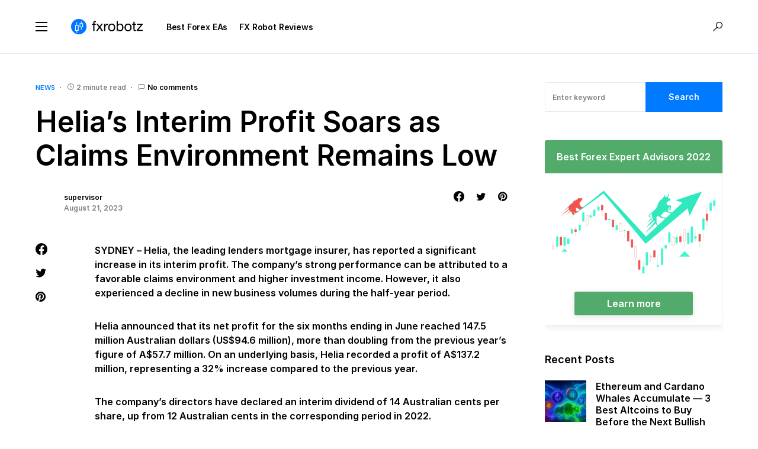

--- FILE ---
content_type: text/html; charset=UTF-8
request_url: https://fxrobotz.com/helias-interim-profit-soars-as-claims-environment-remains-low/
body_size: 22866
content:
<!doctype html>
<html lang="en-US">
<head>
	
	<!-- Google tag (gtag.js) -->
<script async src="https://www.googletagmanager.com/gtag/js?id=G-22RZ8P5ZHE"></script>
<script>
  window.dataLayer = window.dataLayer || [];
  function gtag(){dataLayer.push(arguments);}
  gtag('js', new Date());

  gtag('config', 'G-22RZ8P5ZHE');
</script>
	
	<meta charset="UTF-8" />
	<meta name="viewport" content="width=device-width, initial-scale=1" />
	<link rel="profile" href="https://gmpg.org/xfn/11" />
	<link rel="shortcut icon" type="image/x-icon" href="/favicon.ico"/>
	<link rel="icon" href="https://fxrobotz.com/favicon.ico" type="image/x-icon"></link>
	<meta name='robots' content='index, follow, max-image-preview:large, max-snippet:-1, max-video-preview:-1' />

	<!-- This site is optimized with the Yoast SEO plugin v19.1 - https://yoast.com/wordpress/plugins/seo/ -->
	<title>Helia Reports Significant Increase in Interim Profit</title>
	<meta name="description" content="Helia, the leading lenders mortgage insurer, announces strong interim profit due to favorable claims environment and higher investment income." />
	<link rel="canonical" href="https://fxrobotz.com/helias-interim-profit-soars-as-claims-environment-remains-low/" />
	<meta property="og:locale" content="en_US" />
	<meta property="og:type" content="article" />
	<meta property="og:title" content="Helia Reports Significant Increase in Interim Profit" />
	<meta property="og:description" content="Helia, the leading lenders mortgage insurer, announces strong interim profit due to favorable claims environment and higher investment income." />
	<meta property="og:url" content="https://fxrobotz.com/helias-interim-profit-soars-as-claims-environment-remains-low/" />
	<meta property="og:site_name" content="FX RobotZ" />
	<meta property="article:published_time" content="2023-08-21T23:30:08+00:00" />
	<meta property="og:image" content="https://fxrobotz.com/fxcore/xmedia/2021/05/fxrobotz_og_1.jpg" />
	<meta property="og:image:width" content="1200" />
	<meta property="og:image:height" content="627" />
	<meta property="og:image:type" content="image/jpeg" />
	<meta name="twitter:card" content="summary_large_image" />
	<script type="application/ld+json" class="yoast-schema-graph">{"@context":"https://schema.org","@graph":[{"@type":"Organization","@id":"https://fxrobotz.com/#organization","name":"FX Robotz.","url":"https://fxrobotz.com/","sameAs":[],"logo":{"@type":"ImageObject","inLanguage":"en-US","@id":"https://fxrobotz.com/#/schema/logo/image/","url":"https://fxrobotz.com/fxcore/xmedia/2021/05/fxrobotz_og_1.jpg","contentUrl":"https://fxrobotz.com/fxcore/xmedia/2021/05/fxrobotz_og_1.jpg","width":1200,"height":627,"caption":"FX Robotz."},"image":{"@id":"https://fxrobotz.com/#/schema/logo/image/"}},{"@type":"WebSite","@id":"https://fxrobotz.com/#website","url":"https://fxrobotz.com/","name":"FX RobotZ","description":"Forex Robot Trading Assitance","publisher":{"@id":"https://fxrobotz.com/#organization"},"potentialAction":[{"@type":"SearchAction","target":{"@type":"EntryPoint","urlTemplate":"https://fxrobotz.com/?s={search_term_string}"},"query-input":"required name=search_term_string"}],"inLanguage":"en-US"},{"@type":"WebPage","@id":"https://fxrobotz.com/helias-interim-profit-soars-as-claims-environment-remains-low/#webpage","url":"https://fxrobotz.com/helias-interim-profit-soars-as-claims-environment-remains-low/","name":"Helia Reports Significant Increase in Interim Profit","isPartOf":{"@id":"https://fxrobotz.com/#website"},"datePublished":"2023-08-21T23:30:08+00:00","dateModified":"2023-08-21T23:30:08+00:00","description":"Helia, the leading lenders mortgage insurer, announces strong interim profit due to favorable claims environment and higher investment income.","breadcrumb":{"@id":"https://fxrobotz.com/helias-interim-profit-soars-as-claims-environment-remains-low/#breadcrumb"},"inLanguage":"en-US","potentialAction":[{"@type":"ReadAction","target":["https://fxrobotz.com/helias-interim-profit-soars-as-claims-environment-remains-low/"]}]},{"@type":"BreadcrumbList","@id":"https://fxrobotz.com/helias-interim-profit-soars-as-claims-environment-remains-low/#breadcrumb","itemListElement":[{"@type":"ListItem","position":1,"name":"Home","item":"https://fxrobotz.com/"},{"@type":"ListItem","position":2,"name":"Helia&#8217;s Interim Profit Soars as Claims Environment Remains Low"}]},{"@type":"Article","@id":"https://fxrobotz.com/helias-interim-profit-soars-as-claims-environment-remains-low/#article","isPartOf":{"@id":"https://fxrobotz.com/helias-interim-profit-soars-as-claims-environment-remains-low/#webpage"},"author":{"@id":"https://fxrobotz.com/#/schema/person/aad70626b788653bbf9f008f79acde96"},"headline":"Helia&#8217;s Interim Profit Soars as Claims Environment Remains Low","datePublished":"2023-08-21T23:30:08+00:00","dateModified":"2023-08-21T23:30:08+00:00","mainEntityOfPage":{"@id":"https://fxrobotz.com/helias-interim-profit-soars-as-claims-environment-remains-low/#webpage"},"wordCount":333,"commentCount":0,"publisher":{"@id":"https://fxrobotz.com/#organization"},"keywords":["claims environment","Helia","interim profit","investment income","mortgage insurer"],"articleSection":["News"],"inLanguage":"en-US","potentialAction":[{"@type":"CommentAction","name":"Comment","target":["https://fxrobotz.com/helias-interim-profit-soars-as-claims-environment-remains-low/#respond"]}]},{"@type":"Person","@id":"https://fxrobotz.com/#/schema/person/aad70626b788653bbf9f008f79acde96","name":"supervisor","image":{"@type":"ImageObject","inLanguage":"en-US","@id":"https://fxrobotz.com/#/schema/person/image/","url":"https://secure.gravatar.com/avatar/2bf2114e1784c3ff8db460ce17da9a6d70d0d03a824196ed086bb232de33c6f0?s=96&d=blank&r=g","contentUrl":"https://secure.gravatar.com/avatar/2bf2114e1784c3ff8db460ce17da9a6d70d0d03a824196ed086bb232de33c6f0?s=96&d=blank&r=g","caption":"supervisor"},"url":"https://fxrobotz.com/author/proton10/"}]}</script>
	<!-- / Yoast SEO plugin. -->



<link rel="alternate" type="application/rss+xml" title="FX RobotZ &raquo; Feed" href="https://fxrobotz.com/feed/" />
<link rel="alternate" type="application/rss+xml" title="FX RobotZ &raquo; Comments Feed" href="https://fxrobotz.com/comments/feed/" />
<link rel="alternate" type="application/rss+xml" title="FX RobotZ &raquo; Helia&#8217;s Interim Profit Soars as Claims Environment Remains Low Comments Feed" href="https://fxrobotz.com/helias-interim-profit-soars-as-claims-environment-remains-low/feed/" />
<link rel="alternate" title="oEmbed (JSON)" type="application/json+oembed" href="https://fxrobotz.com/wp-json/oembed/1.0/embed?url=https%3A%2F%2Ffxrobotz.com%2Fhelias-interim-profit-soars-as-claims-environment-remains-low%2F" />
<link rel="alternate" title="oEmbed (XML)" type="text/xml+oembed" href="https://fxrobotz.com/wp-json/oembed/1.0/embed?url=https%3A%2F%2Ffxrobotz.com%2Fhelias-interim-profit-soars-as-claims-environment-remains-low%2F&#038;format=xml" />
			<link rel="preload" href="https://fxrobotz.com/fxcore/xcontent/plugins/canvas/assets/fonts/canvas-icons.woff" as="font" type="font/woff" crossorigin>
			<style id='wp-img-auto-sizes-contain-inline-css'>
img:is([sizes=auto i],[sizes^="auto," i]){contain-intrinsic-size:3000px 1500px}
/*# sourceURL=wp-img-auto-sizes-contain-inline-css */
</style>
<link data-minify="1" rel='stylesheet' id='canvas-css' href='https://fxrobotz.com/fxcore/xcontent/cache/min/1/fxcore/xcontent/plugins/canvas/assets/css/canvas.css?ver=1655365637' media='all' />
<link rel='alternate stylesheet' id='powerkit-icons-css' href='https://fxrobotz.com/fxcore/xcontent/plugins/powerkit/assets/fonts/powerkit-icons.woff?ver=2.7.6' as='font' type='font/wof' crossorigin />
<link data-minify="1" rel='stylesheet' id='powerkit-css' href='https://fxrobotz.com/fxcore/xcontent/cache/min/1/fxcore/xcontent/plugins/powerkit/assets/css/powerkit.css?ver=1655365637' media='all' />
<style id='wp-emoji-styles-inline-css'>

	img.wp-smiley, img.emoji {
		display: inline !important;
		border: none !important;
		box-shadow: none !important;
		height: 1em !important;
		width: 1em !important;
		margin: 0 0.07em !important;
		vertical-align: -0.1em !important;
		background: none !important;
		padding: 0 !important;
	}
/*# sourceURL=wp-emoji-styles-inline-css */
</style>
<style id='wp-block-library-inline-css'>
:root{--wp-block-synced-color:#7a00df;--wp-block-synced-color--rgb:122,0,223;--wp-bound-block-color:var(--wp-block-synced-color);--wp-editor-canvas-background:#ddd;--wp-admin-theme-color:#007cba;--wp-admin-theme-color--rgb:0,124,186;--wp-admin-theme-color-darker-10:#006ba1;--wp-admin-theme-color-darker-10--rgb:0,107,160.5;--wp-admin-theme-color-darker-20:#005a87;--wp-admin-theme-color-darker-20--rgb:0,90,135;--wp-admin-border-width-focus:2px}@media (min-resolution:192dpi){:root{--wp-admin-border-width-focus:1.5px}}.wp-element-button{cursor:pointer}:root .has-very-light-gray-background-color{background-color:#eee}:root .has-very-dark-gray-background-color{background-color:#313131}:root .has-very-light-gray-color{color:#eee}:root .has-very-dark-gray-color{color:#313131}:root .has-vivid-green-cyan-to-vivid-cyan-blue-gradient-background{background:linear-gradient(135deg,#00d084,#0693e3)}:root .has-purple-crush-gradient-background{background:linear-gradient(135deg,#34e2e4,#4721fb 50%,#ab1dfe)}:root .has-hazy-dawn-gradient-background{background:linear-gradient(135deg,#faaca8,#dad0ec)}:root .has-subdued-olive-gradient-background{background:linear-gradient(135deg,#fafae1,#67a671)}:root .has-atomic-cream-gradient-background{background:linear-gradient(135deg,#fdd79a,#004a59)}:root .has-nightshade-gradient-background{background:linear-gradient(135deg,#330968,#31cdcf)}:root .has-midnight-gradient-background{background:linear-gradient(135deg,#020381,#2874fc)}:root{--wp--preset--font-size--normal:16px;--wp--preset--font-size--huge:42px}.has-regular-font-size{font-size:1em}.has-larger-font-size{font-size:2.625em}.has-normal-font-size{font-size:var(--wp--preset--font-size--normal)}.has-huge-font-size{font-size:var(--wp--preset--font-size--huge)}.has-text-align-center{text-align:center}.has-text-align-left{text-align:left}.has-text-align-right{text-align:right}.has-fit-text{white-space:nowrap!important}#end-resizable-editor-section{display:none}.aligncenter{clear:both}.items-justified-left{justify-content:flex-start}.items-justified-center{justify-content:center}.items-justified-right{justify-content:flex-end}.items-justified-space-between{justify-content:space-between}.screen-reader-text{border:0;clip-path:inset(50%);height:1px;margin:-1px;overflow:hidden;padding:0;position:absolute;width:1px;word-wrap:normal!important}.screen-reader-text:focus{background-color:#ddd;clip-path:none;color:#444;display:block;font-size:1em;height:auto;left:5px;line-height:normal;padding:15px 23px 14px;text-decoration:none;top:5px;width:auto;z-index:100000}html :where(.has-border-color){border-style:solid}html :where([style*=border-top-color]){border-top-style:solid}html :where([style*=border-right-color]){border-right-style:solid}html :where([style*=border-bottom-color]){border-bottom-style:solid}html :where([style*=border-left-color]){border-left-style:solid}html :where([style*=border-width]){border-style:solid}html :where([style*=border-top-width]){border-top-style:solid}html :where([style*=border-right-width]){border-right-style:solid}html :where([style*=border-bottom-width]){border-bottom-style:solid}html :where([style*=border-left-width]){border-left-style:solid}html :where(img[class*=wp-image-]){height:auto;max-width:100%}:where(figure){margin:0 0 1em}html :where(.is-position-sticky){--wp-admin--admin-bar--position-offset:var(--wp-admin--admin-bar--height,0px)}@media screen and (max-width:600px){html :where(.is-position-sticky){--wp-admin--admin-bar--position-offset:0px}}

/*# sourceURL=wp-block-library-inline-css */
</style><style id='global-styles-inline-css'>
:root{--wp--preset--aspect-ratio--square: 1;--wp--preset--aspect-ratio--4-3: 4/3;--wp--preset--aspect-ratio--3-4: 3/4;--wp--preset--aspect-ratio--3-2: 3/2;--wp--preset--aspect-ratio--2-3: 2/3;--wp--preset--aspect-ratio--16-9: 16/9;--wp--preset--aspect-ratio--9-16: 9/16;--wp--preset--color--black: #000000;--wp--preset--color--cyan-bluish-gray: #abb8c3;--wp--preset--color--white: #FFFFFF;--wp--preset--color--pale-pink: #f78da7;--wp--preset--color--vivid-red: #cf2e2e;--wp--preset--color--luminous-vivid-orange: #ff6900;--wp--preset--color--luminous-vivid-amber: #fcb900;--wp--preset--color--light-green-cyan: #7bdcb5;--wp--preset--color--vivid-green-cyan: #00d084;--wp--preset--color--pale-cyan-blue: #8ed1fc;--wp--preset--color--vivid-cyan-blue: #0693e3;--wp--preset--color--vivid-purple: #9b51e0;--wp--preset--color--blue: #59BACC;--wp--preset--color--green: #58AD69;--wp--preset--color--orange: #FFBC49;--wp--preset--color--red: #e32c26;--wp--preset--color--gray-50: #f8f9fa;--wp--preset--color--gray-100: #f8f9fb;--wp--preset--color--gray-200: #e9ecef;--wp--preset--color--secondary: #818181;--wp--preset--gradient--vivid-cyan-blue-to-vivid-purple: linear-gradient(135deg,rgb(6,147,227) 0%,rgb(155,81,224) 100%);--wp--preset--gradient--light-green-cyan-to-vivid-green-cyan: linear-gradient(135deg,rgb(122,220,180) 0%,rgb(0,208,130) 100%);--wp--preset--gradient--luminous-vivid-amber-to-luminous-vivid-orange: linear-gradient(135deg,rgb(252,185,0) 0%,rgb(255,105,0) 100%);--wp--preset--gradient--luminous-vivid-orange-to-vivid-red: linear-gradient(135deg,rgb(255,105,0) 0%,rgb(207,46,46) 100%);--wp--preset--gradient--very-light-gray-to-cyan-bluish-gray: linear-gradient(135deg,rgb(238,238,238) 0%,rgb(169,184,195) 100%);--wp--preset--gradient--cool-to-warm-spectrum: linear-gradient(135deg,rgb(74,234,220) 0%,rgb(151,120,209) 20%,rgb(207,42,186) 40%,rgb(238,44,130) 60%,rgb(251,105,98) 80%,rgb(254,248,76) 100%);--wp--preset--gradient--blush-light-purple: linear-gradient(135deg,rgb(255,206,236) 0%,rgb(152,150,240) 100%);--wp--preset--gradient--blush-bordeaux: linear-gradient(135deg,rgb(254,205,165) 0%,rgb(254,45,45) 50%,rgb(107,0,62) 100%);--wp--preset--gradient--luminous-dusk: linear-gradient(135deg,rgb(255,203,112) 0%,rgb(199,81,192) 50%,rgb(65,88,208) 100%);--wp--preset--gradient--pale-ocean: linear-gradient(135deg,rgb(255,245,203) 0%,rgb(182,227,212) 50%,rgb(51,167,181) 100%);--wp--preset--gradient--electric-grass: linear-gradient(135deg,rgb(202,248,128) 0%,rgb(113,206,126) 100%);--wp--preset--gradient--midnight: linear-gradient(135deg,rgb(2,3,129) 0%,rgb(40,116,252) 100%);--wp--preset--font-size--small: 13px;--wp--preset--font-size--medium: 20px;--wp--preset--font-size--large: 36px;--wp--preset--font-size--x-large: 42px;--wp--preset--spacing--20: 0.44rem;--wp--preset--spacing--30: 0.67rem;--wp--preset--spacing--40: 1rem;--wp--preset--spacing--50: 1.5rem;--wp--preset--spacing--60: 2.25rem;--wp--preset--spacing--70: 3.38rem;--wp--preset--spacing--80: 5.06rem;--wp--preset--shadow--natural: 6px 6px 9px rgba(0, 0, 0, 0.2);--wp--preset--shadow--deep: 12px 12px 50px rgba(0, 0, 0, 0.4);--wp--preset--shadow--sharp: 6px 6px 0px rgba(0, 0, 0, 0.2);--wp--preset--shadow--outlined: 6px 6px 0px -3px rgb(255, 255, 255), 6px 6px rgb(0, 0, 0);--wp--preset--shadow--crisp: 6px 6px 0px rgb(0, 0, 0);}:where(.is-layout-flex){gap: 0.5em;}:where(.is-layout-grid){gap: 0.5em;}body .is-layout-flex{display: flex;}.is-layout-flex{flex-wrap: wrap;align-items: center;}.is-layout-flex > :is(*, div){margin: 0;}body .is-layout-grid{display: grid;}.is-layout-grid > :is(*, div){margin: 0;}:where(.wp-block-columns.is-layout-flex){gap: 2em;}:where(.wp-block-columns.is-layout-grid){gap: 2em;}:where(.wp-block-post-template.is-layout-flex){gap: 1.25em;}:where(.wp-block-post-template.is-layout-grid){gap: 1.25em;}.has-black-color{color: var(--wp--preset--color--black) !important;}.has-cyan-bluish-gray-color{color: var(--wp--preset--color--cyan-bluish-gray) !important;}.has-white-color{color: var(--wp--preset--color--white) !important;}.has-pale-pink-color{color: var(--wp--preset--color--pale-pink) !important;}.has-vivid-red-color{color: var(--wp--preset--color--vivid-red) !important;}.has-luminous-vivid-orange-color{color: var(--wp--preset--color--luminous-vivid-orange) !important;}.has-luminous-vivid-amber-color{color: var(--wp--preset--color--luminous-vivid-amber) !important;}.has-light-green-cyan-color{color: var(--wp--preset--color--light-green-cyan) !important;}.has-vivid-green-cyan-color{color: var(--wp--preset--color--vivid-green-cyan) !important;}.has-pale-cyan-blue-color{color: var(--wp--preset--color--pale-cyan-blue) !important;}.has-vivid-cyan-blue-color{color: var(--wp--preset--color--vivid-cyan-blue) !important;}.has-vivid-purple-color{color: var(--wp--preset--color--vivid-purple) !important;}.has-black-background-color{background-color: var(--wp--preset--color--black) !important;}.has-cyan-bluish-gray-background-color{background-color: var(--wp--preset--color--cyan-bluish-gray) !important;}.has-white-background-color{background-color: var(--wp--preset--color--white) !important;}.has-pale-pink-background-color{background-color: var(--wp--preset--color--pale-pink) !important;}.has-vivid-red-background-color{background-color: var(--wp--preset--color--vivid-red) !important;}.has-luminous-vivid-orange-background-color{background-color: var(--wp--preset--color--luminous-vivid-orange) !important;}.has-luminous-vivid-amber-background-color{background-color: var(--wp--preset--color--luminous-vivid-amber) !important;}.has-light-green-cyan-background-color{background-color: var(--wp--preset--color--light-green-cyan) !important;}.has-vivid-green-cyan-background-color{background-color: var(--wp--preset--color--vivid-green-cyan) !important;}.has-pale-cyan-blue-background-color{background-color: var(--wp--preset--color--pale-cyan-blue) !important;}.has-vivid-cyan-blue-background-color{background-color: var(--wp--preset--color--vivid-cyan-blue) !important;}.has-vivid-purple-background-color{background-color: var(--wp--preset--color--vivid-purple) !important;}.has-black-border-color{border-color: var(--wp--preset--color--black) !important;}.has-cyan-bluish-gray-border-color{border-color: var(--wp--preset--color--cyan-bluish-gray) !important;}.has-white-border-color{border-color: var(--wp--preset--color--white) !important;}.has-pale-pink-border-color{border-color: var(--wp--preset--color--pale-pink) !important;}.has-vivid-red-border-color{border-color: var(--wp--preset--color--vivid-red) !important;}.has-luminous-vivid-orange-border-color{border-color: var(--wp--preset--color--luminous-vivid-orange) !important;}.has-luminous-vivid-amber-border-color{border-color: var(--wp--preset--color--luminous-vivid-amber) !important;}.has-light-green-cyan-border-color{border-color: var(--wp--preset--color--light-green-cyan) !important;}.has-vivid-green-cyan-border-color{border-color: var(--wp--preset--color--vivid-green-cyan) !important;}.has-pale-cyan-blue-border-color{border-color: var(--wp--preset--color--pale-cyan-blue) !important;}.has-vivid-cyan-blue-border-color{border-color: var(--wp--preset--color--vivid-cyan-blue) !important;}.has-vivid-purple-border-color{border-color: var(--wp--preset--color--vivid-purple) !important;}.has-vivid-cyan-blue-to-vivid-purple-gradient-background{background: var(--wp--preset--gradient--vivid-cyan-blue-to-vivid-purple) !important;}.has-light-green-cyan-to-vivid-green-cyan-gradient-background{background: var(--wp--preset--gradient--light-green-cyan-to-vivid-green-cyan) !important;}.has-luminous-vivid-amber-to-luminous-vivid-orange-gradient-background{background: var(--wp--preset--gradient--luminous-vivid-amber-to-luminous-vivid-orange) !important;}.has-luminous-vivid-orange-to-vivid-red-gradient-background{background: var(--wp--preset--gradient--luminous-vivid-orange-to-vivid-red) !important;}.has-very-light-gray-to-cyan-bluish-gray-gradient-background{background: var(--wp--preset--gradient--very-light-gray-to-cyan-bluish-gray) !important;}.has-cool-to-warm-spectrum-gradient-background{background: var(--wp--preset--gradient--cool-to-warm-spectrum) !important;}.has-blush-light-purple-gradient-background{background: var(--wp--preset--gradient--blush-light-purple) !important;}.has-blush-bordeaux-gradient-background{background: var(--wp--preset--gradient--blush-bordeaux) !important;}.has-luminous-dusk-gradient-background{background: var(--wp--preset--gradient--luminous-dusk) !important;}.has-pale-ocean-gradient-background{background: var(--wp--preset--gradient--pale-ocean) !important;}.has-electric-grass-gradient-background{background: var(--wp--preset--gradient--electric-grass) !important;}.has-midnight-gradient-background{background: var(--wp--preset--gradient--midnight) !important;}.has-small-font-size{font-size: var(--wp--preset--font-size--small) !important;}.has-medium-font-size{font-size: var(--wp--preset--font-size--medium) !important;}.has-large-font-size{font-size: var(--wp--preset--font-size--large) !important;}.has-x-large-font-size{font-size: var(--wp--preset--font-size--x-large) !important;}
/*# sourceURL=global-styles-inline-css */
</style>

<style id='classic-theme-styles-inline-css'>
/*! This file is auto-generated */
.wp-block-button__link{color:#fff;background-color:#32373c;border-radius:9999px;box-shadow:none;text-decoration:none;padding:calc(.667em + 2px) calc(1.333em + 2px);font-size:1.125em}.wp-block-file__button{background:#32373c;color:#fff;text-decoration:none}
/*# sourceURL=/wp-includes/css/classic-themes.min.css */
</style>
<link data-minify="1" rel='stylesheet' id='canvas-block-posts-sidebar-css' href='https://fxrobotz.com/fxcore/xcontent/cache/min/1/fxcore/xcontent/plugins/canvas/components/posts/block-posts-sidebar/block-posts-sidebar.css?ver=1655365637' media='all' />
<link data-minify="1" rel='stylesheet' id='absolute-reviews-css' href='https://fxrobotz.com/fxcore/xcontent/cache/min/1/fxcore/xcontent/plugins/absolute-reviews/public/css/absolute-reviews-public.css?ver=1655365637' media='all' />
<link data-minify="1" rel='stylesheet' id='advanced-popups-css' href='https://fxrobotz.com/fxcore/xcontent/cache/min/1/fxcore/xcontent/plugins/advanced-popups/public/css/advanced-popups-public.css?ver=1655365637' media='all' />
<link data-minify="1" rel='stylesheet' id='canvas-block-heading-style-css' href='https://fxrobotz.com/fxcore/xcontent/cache/min/1/fxcore/xcontent/plugins/canvas/components/content-formatting/block-heading/block.css?ver=1655365637' media='all' />
<link data-minify="1" rel='stylesheet' id='canvas-block-list-style-css' href='https://fxrobotz.com/fxcore/xcontent/cache/min/1/fxcore/xcontent/plugins/canvas/components/content-formatting/block-list/block.css?ver=1655365637' media='all' />
<link data-minify="1" rel='stylesheet' id='canvas-block-paragraph-style-css' href='https://fxrobotz.com/fxcore/xcontent/cache/min/1/fxcore/xcontent/plugins/canvas/components/content-formatting/block-paragraph/block.css?ver=1655365637' media='all' />
<link data-minify="1" rel='stylesheet' id='canvas-block-separator-style-css' href='https://fxrobotz.com/fxcore/xcontent/cache/min/1/fxcore/xcontent/plugins/canvas/components/content-formatting/block-separator/block.css?ver=1655365637' media='all' />
<link data-minify="1" rel='stylesheet' id='canvas-block-group-style-css' href='https://fxrobotz.com/fxcore/xcontent/cache/min/1/fxcore/xcontent/plugins/canvas/components/basic-elements/block-group/block.css?ver=1655365637' media='all' />
<link data-minify="1" rel='stylesheet' id='canvas-block-cover-style-css' href='https://fxrobotz.com/fxcore/xcontent/cache/min/1/fxcore/xcontent/plugins/canvas/components/basic-elements/block-cover/block.css?ver=1655365637' media='all' />
<link data-minify="1" rel='stylesheet' id='g-rating-list-style-css' href='https://fxrobotz.com/fxcore/xcontent/cache/min/1/fxcore/xcontent/plugins/g-rating-list/css/style.css?ver=1687959505' media='all' />
<link data-minify="1" rel='stylesheet' id='powerkit-author-box-css' href='https://fxrobotz.com/fxcore/xcontent/cache/min/1/fxcore/xcontent/plugins/powerkit/modules/author-box/public/css/public-powerkit-author-box.css?ver=1655365637' media='all' />
<link data-minify="1" rel='stylesheet' id='powerkit-basic-elements-css' href='https://fxrobotz.com/fxcore/xcontent/cache/min/1/fxcore/xcontent/plugins/powerkit/modules/basic-elements/public/css/public-powerkit-basic-elements.css?ver=1655365637' media='screen' />
<link data-minify="1" rel='stylesheet' id='powerkit-coming-soon-css' href='https://fxrobotz.com/fxcore/xcontent/cache/min/1/fxcore/xcontent/plugins/powerkit/modules/coming-soon/public/css/public-powerkit-coming-soon.css?ver=1655365637' media='all' />
<link data-minify="1" rel='stylesheet' id='powerkit-content-formatting-css' href='https://fxrobotz.com/fxcore/xcontent/cache/min/1/fxcore/xcontent/plugins/powerkit/modules/content-formatting/public/css/public-powerkit-content-formatting.css?ver=1655365637' media='all' />
<link data-minify="1" rel='stylesheet' id='powerkit-сontributors-css' href='https://fxrobotz.com/fxcore/xcontent/cache/min/1/fxcore/xcontent/plugins/powerkit/modules/contributors/public/css/public-powerkit-contributors.css?ver=1655365637' media='all' />
<link data-minify="1" rel='stylesheet' id='powerkit-facebook-css' href='https://fxrobotz.com/fxcore/xcontent/cache/min/1/fxcore/xcontent/plugins/powerkit/modules/facebook/public/css/public-powerkit-facebook.css?ver=1655365637' media='all' />
<link data-minify="1" rel='stylesheet' id='powerkit-featured-categories-css' href='https://fxrobotz.com/fxcore/xcontent/cache/min/1/fxcore/xcontent/plugins/powerkit/modules/featured-categories/public/css/public-powerkit-featured-categories.css?ver=1655365637' media='all' />
<link data-minify="1" rel='stylesheet' id='powerkit-inline-posts-css' href='https://fxrobotz.com/fxcore/xcontent/cache/min/1/fxcore/xcontent/plugins/powerkit/modules/inline-posts/public/css/public-powerkit-inline-posts.css?ver=1655365637' media='all' />
<link data-minify="1" rel='stylesheet' id='powerkit-justified-gallery-css' href='https://fxrobotz.com/fxcore/xcontent/cache/min/1/fxcore/xcontent/plugins/powerkit/modules/justified-gallery/public/css/public-powerkit-justified-gallery.css?ver=1655365637' media='all' />
<link data-minify="1" rel='stylesheet' id='powerkit-lazyload-css' href='https://fxrobotz.com/fxcore/xcontent/cache/min/1/fxcore/xcontent/plugins/powerkit/modules/lazyload/public/css/public-powerkit-lazyload.css?ver=1655365637' media='all' />
<link rel='stylesheet' id='glightbox-css' href='https://fxrobotz.com/fxcore/xcontent/plugins/powerkit/modules/lightbox/public/css/glightbox.min.css?ver=2.7.6' media='all' />
<link data-minify="1" rel='stylesheet' id='powerkit-lightbox-css' href='https://fxrobotz.com/fxcore/xcontent/cache/min/1/fxcore/xcontent/plugins/powerkit/modules/lightbox/public/css/public-powerkit-lightbox.css?ver=1655365637' media='all' />
<link data-minify="1" rel='stylesheet' id='powerkit-opt-in-forms-css' href='https://fxrobotz.com/fxcore/xcontent/cache/min/1/fxcore/xcontent/plugins/powerkit/modules/opt-in-forms/public/css/public-powerkit-opt-in-forms.css?ver=1655365637' media='all' />
<link data-minify="1" rel='stylesheet' id='powerkit-widget-posts-css' href='https://fxrobotz.com/fxcore/xcontent/cache/min/1/fxcore/xcontent/plugins/powerkit/modules/posts/public/css/public-powerkit-widget-posts.css?ver=1655365637' media='all' />
<link data-minify="1" rel='stylesheet' id='powerkit-scroll-to-top-css' href='https://fxrobotz.com/fxcore/xcontent/cache/min/1/fxcore/xcontent/plugins/powerkit/modules/scroll-to-top/public/css/public-powerkit-scroll-to-top.css?ver=1655365637' media='all' />
<link data-minify="1" rel='stylesheet' id='powerkit-share-buttons-css' href='https://fxrobotz.com/fxcore/xcontent/cache/min/1/fxcore/xcontent/plugins/powerkit/modules/share-buttons/public/css/public-powerkit-share-buttons.css?ver=1655365637' media='all' />
<link data-minify="1" rel='stylesheet' id='powerkit-slider-gallery-css' href='https://fxrobotz.com/fxcore/xcontent/cache/min/1/fxcore/xcontent/plugins/powerkit/modules/slider-gallery/public/css/public-powerkit-slider-gallery.css?ver=1655365637' media='all' />
<link data-minify="1" rel='stylesheet' id='powerkit-social-links-css' href='https://fxrobotz.com/fxcore/xcontent/cache/min/1/fxcore/xcontent/plugins/powerkit/modules/social-links/public/css/public-powerkit-social-links.css?ver=1655365637' media='all' />
<link data-minify="1" rel='stylesheet' id='powerkit-table-of-contents-css' href='https://fxrobotz.com/fxcore/xcontent/cache/min/1/fxcore/xcontent/plugins/powerkit/modules/table-of-contents/public/css/public-powerkit-table-of-contents.css?ver=1655365637' media='all' />
<link data-minify="1" rel='stylesheet' id='powerkit-twitter-css' href='https://fxrobotz.com/fxcore/xcontent/cache/min/1/fxcore/xcontent/plugins/powerkit/modules/twitter/public/css/public-powerkit-twitter.css?ver=1655365637' media='all' />
<link data-minify="1" rel='stylesheet' id='powerkit-widget-about-css' href='https://fxrobotz.com/fxcore/xcontent/cache/min/1/fxcore/xcontent/plugins/powerkit/modules/widget-about/public/css/public-powerkit-widget-about.css?ver=1655365637' media='all' />
<link data-minify="1" rel='stylesheet' id='csco-styles-css' href='https://fxrobotz.com/fxcore/xcontent/cache/min/1/fxcore/xcontent/themes/networker/style.css?ver=1655365637' media='all' />
<style id='csco-styles-inline-css'>
:root { --social-links-label: "CONNECT"; }
.searchwp-live-search-no-min-chars:after { content: "Continue typing" }
/*# sourceURL=csco-styles-inline-css */
</style>
<link data-minify="1" rel='stylesheet' id='searchwp-live-search-css' href='https://fxrobotz.com/fxcore/xcontent/cache/min/1/fxcore/xcontent/plugins/searchwp-live-ajax-search/assets/styles/style.css?ver=1655365637' media='all' />
<link data-minify="1" rel='stylesheet' id='csco_child_css-css' href='https://fxrobotz.com/fxcore/xcontent/cache/min/1/fxcore/xcontent/themes/net-fx/style.css?ver=1655365637' media='all' />
<style id='rocket-lazyload-inline-css'>
.rll-youtube-player{position:relative;padding-bottom:56.23%;height:0;overflow:hidden;max-width:100%;}.rll-youtube-player:focus-within{outline: 2px solid currentColor;outline-offset: 5px;}.rll-youtube-player iframe{position:absolute;top:0;left:0;width:100%;height:100%;z-index:100;background:0 0}.rll-youtube-player img{bottom:0;display:block;left:0;margin:auto;max-width:100%;width:100%;position:absolute;right:0;top:0;border:none;height:auto;-webkit-transition:.4s all;-moz-transition:.4s all;transition:.4s all}.rll-youtube-player img:hover{-webkit-filter:brightness(75%)}.rll-youtube-player .play{height:100%;width:100%;left:0;top:0;position:absolute;background:url(https://fxrobotz.com/fxcore/xcontent/plugins/wp-rocket/assets/img/youtube.png) no-repeat center;background-color: transparent !important;cursor:pointer;border:none;}.wp-embed-responsive .wp-has-aspect-ratio .rll-youtube-player{position:absolute;padding-bottom:0;width:100%;height:100%;top:0;bottom:0;left:0;right:0}
/*# sourceURL=rocket-lazyload-inline-css */
</style>
<script src="https://fxrobotz.com/fxcore/wp-includes/js/jquery/jquery.min.js?ver=3.7.1" id="jquery-core-js"></script>
<script src="https://fxrobotz.com/fxcore/wp-includes/js/jquery/jquery-migrate.min.js?ver=3.4.1" id="jquery-migrate-js"></script>
<script src="https://fxrobotz.com/fxcore/xcontent/plugins/advanced-popups/public/js/advanced-popups-public.js?ver=1.1.3" id="advanced-popups-js"></script>
<link rel="https://api.w.org/" href="https://fxrobotz.com/wp-json/" /><link rel="alternate" title="JSON" type="application/json" href="https://fxrobotz.com/wp-json/wp/v2/posts/10842" /><link rel="EditURI" type="application/rsd+xml" title="RSD" href="https://fxrobotz.com/fxcore/xmlrpc.php?rsd" />
<meta name="generator" content="WordPress 6.9" />
<link rel='shortlink' href='https://fxrobotz.com/?p=10842' />
		<link rel="preload" href="https://fxrobotz.com/fxcore/xcontent/plugins/absolute-reviews/fonts/absolute-reviews-icons.woff" as="font" type="font/woff" crossorigin>
				<link rel="preload" href="https://fxrobotz.com/fxcore/xcontent/plugins/advanced-popups/fonts/advanced-popups-icons.woff" as="font" type="font/woff" crossorigin>
		<!--[if IE]><link rel="shortcut icon" type="image/x-icon" href="/favicon.ico" /><![endif]-->
<link rel="apple-touch-icon-precomposed" sizes="57x57" href="/favicobotz/fxrobotz_57.png"/>
<link rel="apple-touch-icon-precomposed" href="/favicobotz/fxrobotz_180.png"/>
<meta name="apple-mobile-web-app-title" content="FX RobotZ"/>
<meta name="apple-mobile-web-app-status-bar-style" content="black"/>
<meta name="msapplication-TileImage" content="/favicobotz/fxrobotz_144.png"/>
<meta name="msapplication-TileColor" content="#333336"/>
<meta name="msapplication-square70x70logo" content="/favicobotz/fxrobotz_128.png"/>
<meta name="msapplication-square150x150logo" content="/favicobotz/fxrobotz_150.png"/>
<meta name="msapplication-wide310x150logo" content="/favicobotz/fxrobotz_558.png"/>
<meta name="msapplication-square310x310logo" content="/favicobotz/fxrobotz_310.png"/>
<meta name="application-name" content="FX RobotZ"/>
<meta name="msapplication-tooltip" content="Forex Robot Trading Assitance"/>
<meta name="msapplication-starturl" content="https://fxrobotz.com/"/>
<meta name="msapplication-config" content="/browserconfig.xml"/>
<link rel="shortcut icon" sizes="196x196" href="/favicobotz/fxrobotz_196.png"/>
<link rel="mask-icon" href="/favicobotz/fxrobotz_svg.svg" color="#101013"/>
<meta name="theme-color" content="#121216"/>
<link rel="manifest" href="/manifest.webmanifest"/>
<link rel="icon" type="image/png" sizes="16x16" href="/favicobotz/fxrobotz_16.png"/>
<link rel="icon" type="image/png" sizes="32x32" href="/favicobotz/fxrobotz_32.png"/>
<link rel="icon" type="image/png" sizes="57x57" href="/favicobotz/fxrobotz_57.png"/>
<link rel="icon" type="image/png" sizes="96x96" href="/favicobotz/fxrobotz_96.png"/>
<link rel="icon" type="image/png" sizes="144x144" href="/favicobotz/fxrobotz_144.png"/>
<link rel="icon" type="image/png" sizes="192x192" href="/favicobotz/fxrobotz_192.png"/>
<link rel="icon" type="image/png" sizes="228x228" href="/favicobotz/fxrobotz_228.png"/>
<link rel="icon" type="image/png" sizes="256x256 384x384 512x512" href="/favicobotz/fxrobotz_512.png"/>
<link rel="apple-touch-icon" sizes="57x57" href="/favicobotz/fxrobotz_57.png"/>
<link rel="apple-touch-icon" sizes="60x60" href="/favicobotz/fxrobotz_60.png"/>
<link rel="apple-touch-icon" sizes="72x72" href="/favicobotz/fxrobotz_72.png"/>
<link rel="apple-touch-icon" sizes="76x76" href="/favicobotz/fxrobotz_76.png"/>
<link rel="apple-touch-icon" sizes="114x114" href="/favicobotz/fxrobotz_114.png"/>
<link rel="apple-touch-icon" sizes="120x120" href="/favicobotz/fxrobotz_120.png"/>
<link rel="apple-touch-icon" sizes="144x144" href="/favicobotz/fxrobotz_144.png"/>
<link rel="apple-touch-icon" sizes="152x152" href="/favicobotz/fxrobotz_152.png"/>
<link rel="apple-touch-icon" sizes="180x180" href="/favicobotz/fxrobotz_180.png"/>
<link rel="icon" href="/favicobotz/fxrobotz_196.png"/>
<link rel="icon" type="image/x-icon" sizes="16x16 32x32 48x48" href="/favicon.ico"/>
<style id='csco-theme-typography'>
	:root {
		/* Base Font */
		--cs-font-base-family: Inter;
		--cs-font-base-size: 1rem;
		--cs-font-base-weight: 400;
		--cs-font-base-style: normal;
		--cs-font-base-letter-spacing: normal;
		--cs-font-base-line-height: 1.5;

		/* Primary Font */
		--cs-font-primary-family: Inter;
		--cs-font-primary-size: 0.875rem;
		--cs-font-primary-weight: 500;
		--cs-font-primary-style: normal;
		--cs-font-primary-letter-spacing: normal;
		--cs-font-primary-text-transform: none;

		/* Secondary Font */
		--cs-font-secondary-family: Inter;
		--cs-font-secondary-size: 0.75rem;
		--cs-font-secondary-weight: 400;
		--cs-font-secondary-style: normal;
		--cs-font-secondary-letter-spacing: normal;
		--cs-font-secondary-text-transform: none;

		/* Category Font */
		--cs-font-category-family: Inter;
		--cs-font-category-size: 0.6875rem;
		--cs-font-category-weight: 600;
		--cs-font-category-style: normal;
		--cs-font-category-letter-spacing: normal;
		--cs-font-category-text-transform: uppercase;

		/* Post Meta Font */
		--cs-font-post-meta-family: Inter;
		--cs-font-post-meta-size: 0.75rem;
		--cs-font-post-meta-weight: 400;
		--cs-font-post-meta-style: normal;
		--cs-font-post-meta-letter-spacing: normal;
		--cs-font-post-meta-text-transform: none;

		/* Input Font */
		--cs-font-input-family: Inter;
		--cs-font-input-size: 0.75rem;
		--cs-font-input-weight: 400;
		--cs-font-input-style: normal;
		--cs-font-input-letter-spacing: normal;
		--cs-font-input-text-transform: none;

		/* Post Subbtitle */
		--cs-font-post-subtitle-family: inherit;
		--cs-font-post-subtitle-size: 1.5rem;
		--cs-font-post-subtitle-letter-spacing: normal;

		/* Post Content */
		--cs-font-post-content-family: Inter;
		--cs-font-post-content-size: 1rem;
		--cs-font-post-content-letter-spacing: normal;

		/* Summary */
		--cs-font-entry-summary-family: Inter;
		--cs-font-entry-summary-size: 1.5rem;
		--cs-font-entry-summary-letter-spacing: normal;

		/* Entry Excerpt */
		--cs-font-entry-excerpt-family: Inter;
		--cs-font-entry-excerpt-size: 0.875rem;
		--cs-font-entry-excerpt-letter-spacing: normal;


		/* Logos --------------- */

		/* Main Logo */
		--cs-font-main-logo-family: Inter;
		--cs-font-main-logo-size: 1.25rem;
		--cs-font-main-logo-weight: 500;
		--cs-font-main-logo-style: normal;
		--cs-font-main-logo-letter-spacing: normal;
		--cs-font-main-logo-text-transform: none;

		/* Large Logo */
		--cs-font-large-logo-family: Inter;
		--cs-font-large-logo-size: 1.5rem;
		--cs-font-large-logo-weight: 500;
		--cs-font-large-logo-style: normal;
		--cs-font-large-logo-letter-spacing: normal;
		--cs-font-large-logo-text-transform: none;

		/* Footer Logo */
		--cs-font-footer-logo-family: Inter;
		--cs-font-footer-logo-size: 1.25rem;
		--cs-font-footer-logo-weight: 500;
		--cs-font-footer-logo-style: normal;
		--cs-font-footer-logo-letter-spacing: normal;
		--cs-font-footer-logo-text-transform: none;

		/* Headings --------------- */

		/* Headings */
		--cs-font-headings-family: Inter;
		--cs-font-headings-weight: 600;
		--cs-font-headings-style: normal;
		--cs-font-headings-line-height: 1.25;
		--cs-font-headings-letter-spacing: normal;
		--cs-font-headings-text-transform: none;

		/* Menu Font --------------- */

		/* Menu */
		/* Used for main top level menu elements. */
		--cs-font-menu-family: Inter;
		--cs-font-menu-size: 0.875rem;
		--cs-font-menu-weight: 400;
		--cs-font-menu-style: normal;
		--cs-font-menu-letter-spacing: -0.0125em;
		--cs-font-menu-text-transform: none;

		/* Submenu Font */
		/* Used for submenu elements. */
		--cs-font-submenu-family: Inter;
		--cs-font-submenu-size: 0.75rem;
		--cs-font-submenu-weight: 400;
		--cs-font-submenu-style: normal;
		--cs-font-submenu-letter-spacing: 0px;
		--cs-font-submenu-text-transform: none;

		/* Section Headings --------------- */
		--cs-font-section-headings-family: Inter;
		--cs-font-section-headings-size: 1.125rem;
		--cs-font-section-headings-weight: 500;
		--cs-font-section-headings-style: normal;
		--cs-font-section-headings-letter-spacing: normal;
		--cs-font-section-headings-text-transform: none;

		--cs-font-section-subheadings-family: Inter;
		--cs-font-section-subheadings-size: 0.6875rem;
		--cs-font-section-subheadings-weight: 500;
		--cs-font-section-subheadings-style: normal;
		--cs-font-section-subheadings-letter-spacing: normal;
		--cs-font-section-subheadings-text-transform: uppercase;
	}

	</style>
<style type="text/css">.broken_link, a.broken_link {
	text-decoration: line-through;
}</style><link rel="icon" href="https://fxrobotz.com/fxcore/xmedia/2021/09/cropped-fxrobotz_512-32x32.png" sizes="32x32" />
<link rel="icon" href="https://fxrobotz.com/fxcore/xmedia/2021/09/cropped-fxrobotz_512-192x192.png" sizes="192x192" />
<link rel="apple-touch-icon" href="https://fxrobotz.com/fxcore/xmedia/2021/09/cropped-fxrobotz_512-180x180.png" />
<meta name="msapplication-TileImage" content="https://fxrobotz.com/fxcore/xmedia/2021/09/cropped-fxrobotz_512-270x270.png" />
		<style id="wp-custom-css">
			.fxrobotz-post-banner {
	padding: 1.5rem;
	margin-top: 3rem;
	background: linear-gradient(90deg, rgba(246,255,249,1) 0%, rgba(235,246,238,1) 75%, rgba(229,252,236,1) 100%);
	border-radius: .3rem;
	box-shadow: 0 0 .2rem .05rem rgba(0,0,0,.1);
	display: flex; 
	align-items: center; 
	flex-direction: column;
	text-align: center;
	line-height: 1.8rem;
	color: #000;
}
.fxrobotz-post-banner div:first-child {
	max-width: 35rem;
	padding-bottom: .8rem;
	opacity: .8;
}
.fxrobotz-post-banner a {
	padding: .5rem 1rem;
	border-radius: .2rem;
	background: #48A060;
	color: #fff;
}
.fxrobotz-post-banner a:hover {
	background: #51a568;
}
.postid-2738 .fxrobotz-post-banner {
	display: none;
}

.the-button {
	margin: 20px auto 50px !important;
	text-align: center;
}
.the-button a {
	padding: .8rem 1.6rem .8rem 1.9rem;
	background: #007AFF;
	color: #FFFFFF;
	box-shadow: rgba(0, 0, 0, 0.1) 0px 3px 12px;
	border-radius: .2rem;
}
.the-button a:hover {
	background: #005AFF;
}
.the-button a:after {
	content: ' ->'
}

a.fxr-side-block {
	display: block;
	padding: 1rem;
	background: #52AA6B;
	text-align: center;
	color: #fff;
	border-radius: .2rem;
	box-shadow: rgba(0, 0, 0, 0.1) 0px 3px 12px;
	font-weight: 600;
}

.promo-side-block {
	padding-bottom: 1rem;
	box-shadow: rgba(0, 0, 0, 0.1) 0px 3px 12px;
	border-radius: .2rem;
	text-align: center;
}
.promo-title {
	padding: 1rem;
	border-radius: .2rem .2rem 0 0;
	background: #52AA6B;
	color: #fff;
	font-weight: 600;
}
.promo-button a {
	display: block;
	max-width: 200px;
	padding: .5rem;
	margin: 0 auto;
	background: #52AA6B;
	text-align: center;
	color: #fff;
	border-radius: .2rem;
	box-shadow: rgba(0, 0, 0, 0.1) 0px 3px 12px;
	font-weight: 600;
}
.promo-button a:hover {
	background: #4d9662;
}		</style>
		<style id="kirki-inline-styles">:root, [data-site-scheme="default"]{--cs-color-site-background:#FFFFFF;--cs-color-search-background:#FFFFFF;--cs-color-topbar-background:#2d2f33;--cs-color-header-background:#FFFFFF;--cs-color-submenu-background:#FFFFFF;--cs-color-footer-background:#f8f9fa;}:root, [data-scheme="default"]{--cs-color-accent:#007AFF;--cs-color-accent-contrast:#FFFFFF;--cs-color-secondary:#818181;--cs-palette-color-secondary:#818181;--cs-color-secondary-contrast:#000000;--cs-color-category:#007AFF;--cs-color-category-hover:#818181;--cs-color-button:#007AFF;--cs-color-button-contrast:#FFFFFF;--cs-color-button-hover:#004eff;--cs-color-button-hover-contrast:#FFFFFF;--cs-color-overlay-background:rgba(49,50,54,0.4);}:root .cs-posts-area-posts .cs-entry__title, [data-scheme="default"] .cs-posts-area-posts .cs-entry__title, :root .cs-entry__prev-next .cs-entry__title, [data-scheme="default"] .cs-entry__prev-next .cs-entry__title, :root .cs-entry__post-related .cs-entry__title, [data-scheme="default"] .cs-entry__post-related .cs-entry__title{--cs-color-title:#000000;--cs-color-title-hover:#818181;}[data-site-scheme="dark"]{--cs-color-site-background:#1c1c1c;--cs-color-search-background:#333335;--cs-color-topbar-background:#000000;--cs-color-header-background:#1c1c1c;--cs-color-submenu-background:#1c1c1c;--cs-color-footer-background:#1c1c1c;}[data-scheme="dark"]{--cs-color-accent:#007AFF;--cs-color-accent-contrast:#FFFFFF;--cs-color-secondary:#858585;--cs-palette-color-secondary:#858585;--cs-color-secondary-contrast:#000000;--cs-color-category:#007AFF;--cs-color-category-hover:#818181;--cs-color-button:#007AFF;--cs-color-button-contrast:#FFFFFF;--cs-color-button-hover:#004eff;--cs-color-button-hover-contrast:#FFFFFF;--cs-color-overlay-background:rgba(49,50,54,0.4);}[data-scheme="dark"] .cs-posts-area-posts .cs-entry__title, [data-scheme="dark"] .cs-entry__prev-next .cs-entry__title, [data-scheme="dark"] .cs-entry__post-related .cs-entry__title{--cs-color-title:#ffffff;--cs-color-title-hover:#858585;}:root{--cs-common-border-radius:0px;--cs-primary-border-radius:0px;--cs-secondary-border-radius:50%;--cs-additional-border-radius:25px;--cs-image-border-radius:0px;--cs-header-topbar-height:50px;--cs-header-initial-height:90px;--cs-header-height:60px;--cs-header-border-width:1px;}.cs-posts-area__home.cs-posts-area__grid{--cs-posts-area-grid-columns-const:2!important;--cs-posts-area-grid-columns:2!important;}.cs-posts-area__archive.cs-posts-area__grid{--cs-posts-area-grid-columns-const:2!important;--cs-posts-area-grid-columns:2!important;}@media (max-width: 1019px){.cs-posts-area__home.cs-posts-area__grid{--cs-posts-area-grid-columns:2!important;}.cs-posts-area__archive.cs-posts-area__grid{--cs-posts-area-grid-columns:2!important;}}@media (max-width: 599px){.cs-posts-area__home.cs-posts-area__grid{--cs-posts-area-grid-columns:1!important;}.cs-posts-area__archive.cs-posts-area__grid{--cs-posts-area-grid-columns:1!important;}}/* cyrillic-ext */
@font-face {
  font-family: 'Inter';
  font-style: normal;
  font-weight: 400;
  font-display: swap;
  src: url(https://fxrobotz.com/fxcore/xcontent/fonts/inter/font) format('woff');
  unicode-range: U+0460-052F, U+1C80-1C8A, U+20B4, U+2DE0-2DFF, U+A640-A69F, U+FE2E-FE2F;
}
/* cyrillic */
@font-face {
  font-family: 'Inter';
  font-style: normal;
  font-weight: 400;
  font-display: swap;
  src: url(https://fxrobotz.com/fxcore/xcontent/fonts/inter/font) format('woff');
  unicode-range: U+0301, U+0400-045F, U+0490-0491, U+04B0-04B1, U+2116;
}
/* greek-ext */
@font-face {
  font-family: 'Inter';
  font-style: normal;
  font-weight: 400;
  font-display: swap;
  src: url(https://fxrobotz.com/fxcore/xcontent/fonts/inter/font) format('woff');
  unicode-range: U+1F00-1FFF;
}
/* greek */
@font-face {
  font-family: 'Inter';
  font-style: normal;
  font-weight: 400;
  font-display: swap;
  src: url(https://fxrobotz.com/fxcore/xcontent/fonts/inter/font) format('woff');
  unicode-range: U+0370-0377, U+037A-037F, U+0384-038A, U+038C, U+038E-03A1, U+03A3-03FF;
}
/* vietnamese */
@font-face {
  font-family: 'Inter';
  font-style: normal;
  font-weight: 400;
  font-display: swap;
  src: url(https://fxrobotz.com/fxcore/xcontent/fonts/inter/font) format('woff');
  unicode-range: U+0102-0103, U+0110-0111, U+0128-0129, U+0168-0169, U+01A0-01A1, U+01AF-01B0, U+0300-0301, U+0303-0304, U+0308-0309, U+0323, U+0329, U+1EA0-1EF9, U+20AB;
}
/* latin-ext */
@font-face {
  font-family: 'Inter';
  font-style: normal;
  font-weight: 400;
  font-display: swap;
  src: url(https://fxrobotz.com/fxcore/xcontent/fonts/inter/font) format('woff');
  unicode-range: U+0100-02BA, U+02BD-02C5, U+02C7-02CC, U+02CE-02D7, U+02DD-02FF, U+0304, U+0308, U+0329, U+1D00-1DBF, U+1E00-1E9F, U+1EF2-1EFF, U+2020, U+20A0-20AB, U+20AD-20C0, U+2113, U+2C60-2C7F, U+A720-A7FF;
}
/* latin */
@font-face {
  font-family: 'Inter';
  font-style: normal;
  font-weight: 400;
  font-display: swap;
  src: url(https://fxrobotz.com/fxcore/xcontent/fonts/inter/font) format('woff');
  unicode-range: U+0000-00FF, U+0131, U+0152-0153, U+02BB-02BC, U+02C6, U+02DA, U+02DC, U+0304, U+0308, U+0329, U+2000-206F, U+20AC, U+2122, U+2191, U+2193, U+2212, U+2215, U+FEFF, U+FFFD;
}
/* cyrillic-ext */
@font-face {
  font-family: 'Inter';
  font-style: normal;
  font-weight: 500;
  font-display: swap;
  src: url(https://fxrobotz.com/fxcore/xcontent/fonts/inter/font) format('woff');
  unicode-range: U+0460-052F, U+1C80-1C8A, U+20B4, U+2DE0-2DFF, U+A640-A69F, U+FE2E-FE2F;
}
/* cyrillic */
@font-face {
  font-family: 'Inter';
  font-style: normal;
  font-weight: 500;
  font-display: swap;
  src: url(https://fxrobotz.com/fxcore/xcontent/fonts/inter/font) format('woff');
  unicode-range: U+0301, U+0400-045F, U+0490-0491, U+04B0-04B1, U+2116;
}
/* greek-ext */
@font-face {
  font-family: 'Inter';
  font-style: normal;
  font-weight: 500;
  font-display: swap;
  src: url(https://fxrobotz.com/fxcore/xcontent/fonts/inter/font) format('woff');
  unicode-range: U+1F00-1FFF;
}
/* greek */
@font-face {
  font-family: 'Inter';
  font-style: normal;
  font-weight: 500;
  font-display: swap;
  src: url(https://fxrobotz.com/fxcore/xcontent/fonts/inter/font) format('woff');
  unicode-range: U+0370-0377, U+037A-037F, U+0384-038A, U+038C, U+038E-03A1, U+03A3-03FF;
}
/* vietnamese */
@font-face {
  font-family: 'Inter';
  font-style: normal;
  font-weight: 500;
  font-display: swap;
  src: url(https://fxrobotz.com/fxcore/xcontent/fonts/inter/font) format('woff');
  unicode-range: U+0102-0103, U+0110-0111, U+0128-0129, U+0168-0169, U+01A0-01A1, U+01AF-01B0, U+0300-0301, U+0303-0304, U+0308-0309, U+0323, U+0329, U+1EA0-1EF9, U+20AB;
}
/* latin-ext */
@font-face {
  font-family: 'Inter';
  font-style: normal;
  font-weight: 500;
  font-display: swap;
  src: url(https://fxrobotz.com/fxcore/xcontent/fonts/inter/font) format('woff');
  unicode-range: U+0100-02BA, U+02BD-02C5, U+02C7-02CC, U+02CE-02D7, U+02DD-02FF, U+0304, U+0308, U+0329, U+1D00-1DBF, U+1E00-1E9F, U+1EF2-1EFF, U+2020, U+20A0-20AB, U+20AD-20C0, U+2113, U+2C60-2C7F, U+A720-A7FF;
}
/* latin */
@font-face {
  font-family: 'Inter';
  font-style: normal;
  font-weight: 500;
  font-display: swap;
  src: url(https://fxrobotz.com/fxcore/xcontent/fonts/inter/font) format('woff');
  unicode-range: U+0000-00FF, U+0131, U+0152-0153, U+02BB-02BC, U+02C6, U+02DA, U+02DC, U+0304, U+0308, U+0329, U+2000-206F, U+20AC, U+2122, U+2191, U+2193, U+2212, U+2215, U+FEFF, U+FFFD;
}
/* cyrillic-ext */
@font-face {
  font-family: 'Inter';
  font-style: normal;
  font-weight: 600;
  font-display: swap;
  src: url(https://fxrobotz.com/fxcore/xcontent/fonts/inter/font) format('woff');
  unicode-range: U+0460-052F, U+1C80-1C8A, U+20B4, U+2DE0-2DFF, U+A640-A69F, U+FE2E-FE2F;
}
/* cyrillic */
@font-face {
  font-family: 'Inter';
  font-style: normal;
  font-weight: 600;
  font-display: swap;
  src: url(https://fxrobotz.com/fxcore/xcontent/fonts/inter/font) format('woff');
  unicode-range: U+0301, U+0400-045F, U+0490-0491, U+04B0-04B1, U+2116;
}
/* greek-ext */
@font-face {
  font-family: 'Inter';
  font-style: normal;
  font-weight: 600;
  font-display: swap;
  src: url(https://fxrobotz.com/fxcore/xcontent/fonts/inter/font) format('woff');
  unicode-range: U+1F00-1FFF;
}
/* greek */
@font-face {
  font-family: 'Inter';
  font-style: normal;
  font-weight: 600;
  font-display: swap;
  src: url(https://fxrobotz.com/fxcore/xcontent/fonts/inter/font) format('woff');
  unicode-range: U+0370-0377, U+037A-037F, U+0384-038A, U+038C, U+038E-03A1, U+03A3-03FF;
}
/* vietnamese */
@font-face {
  font-family: 'Inter';
  font-style: normal;
  font-weight: 600;
  font-display: swap;
  src: url(https://fxrobotz.com/fxcore/xcontent/fonts/inter/font) format('woff');
  unicode-range: U+0102-0103, U+0110-0111, U+0128-0129, U+0168-0169, U+01A0-01A1, U+01AF-01B0, U+0300-0301, U+0303-0304, U+0308-0309, U+0323, U+0329, U+1EA0-1EF9, U+20AB;
}
/* latin-ext */
@font-face {
  font-family: 'Inter';
  font-style: normal;
  font-weight: 600;
  font-display: swap;
  src: url(https://fxrobotz.com/fxcore/xcontent/fonts/inter/font) format('woff');
  unicode-range: U+0100-02BA, U+02BD-02C5, U+02C7-02CC, U+02CE-02D7, U+02DD-02FF, U+0304, U+0308, U+0329, U+1D00-1DBF, U+1E00-1E9F, U+1EF2-1EFF, U+2020, U+20A0-20AB, U+20AD-20C0, U+2113, U+2C60-2C7F, U+A720-A7FF;
}
/* latin */
@font-face {
  font-family: 'Inter';
  font-style: normal;
  font-weight: 600;
  font-display: swap;
  src: url(https://fxrobotz.com/fxcore/xcontent/fonts/inter/font) format('woff');
  unicode-range: U+0000-00FF, U+0131, U+0152-0153, U+02BB-02BC, U+02C6, U+02DA, U+02DC, U+0304, U+0308, U+0329, U+2000-206F, U+20AC, U+2122, U+2191, U+2193, U+2212, U+2215, U+FEFF, U+FFFD;
}/* cyrillic-ext */
@font-face {
  font-family: 'Inter';
  font-style: normal;
  font-weight: 400;
  font-display: swap;
  src: url(https://fxrobotz.com/fxcore/xcontent/fonts/inter/font) format('woff');
  unicode-range: U+0460-052F, U+1C80-1C8A, U+20B4, U+2DE0-2DFF, U+A640-A69F, U+FE2E-FE2F;
}
/* cyrillic */
@font-face {
  font-family: 'Inter';
  font-style: normal;
  font-weight: 400;
  font-display: swap;
  src: url(https://fxrobotz.com/fxcore/xcontent/fonts/inter/font) format('woff');
  unicode-range: U+0301, U+0400-045F, U+0490-0491, U+04B0-04B1, U+2116;
}
/* greek-ext */
@font-face {
  font-family: 'Inter';
  font-style: normal;
  font-weight: 400;
  font-display: swap;
  src: url(https://fxrobotz.com/fxcore/xcontent/fonts/inter/font) format('woff');
  unicode-range: U+1F00-1FFF;
}
/* greek */
@font-face {
  font-family: 'Inter';
  font-style: normal;
  font-weight: 400;
  font-display: swap;
  src: url(https://fxrobotz.com/fxcore/xcontent/fonts/inter/font) format('woff');
  unicode-range: U+0370-0377, U+037A-037F, U+0384-038A, U+038C, U+038E-03A1, U+03A3-03FF;
}
/* vietnamese */
@font-face {
  font-family: 'Inter';
  font-style: normal;
  font-weight: 400;
  font-display: swap;
  src: url(https://fxrobotz.com/fxcore/xcontent/fonts/inter/font) format('woff');
  unicode-range: U+0102-0103, U+0110-0111, U+0128-0129, U+0168-0169, U+01A0-01A1, U+01AF-01B0, U+0300-0301, U+0303-0304, U+0308-0309, U+0323, U+0329, U+1EA0-1EF9, U+20AB;
}
/* latin-ext */
@font-face {
  font-family: 'Inter';
  font-style: normal;
  font-weight: 400;
  font-display: swap;
  src: url(https://fxrobotz.com/fxcore/xcontent/fonts/inter/font) format('woff');
  unicode-range: U+0100-02BA, U+02BD-02C5, U+02C7-02CC, U+02CE-02D7, U+02DD-02FF, U+0304, U+0308, U+0329, U+1D00-1DBF, U+1E00-1E9F, U+1EF2-1EFF, U+2020, U+20A0-20AB, U+20AD-20C0, U+2113, U+2C60-2C7F, U+A720-A7FF;
}
/* latin */
@font-face {
  font-family: 'Inter';
  font-style: normal;
  font-weight: 400;
  font-display: swap;
  src: url(https://fxrobotz.com/fxcore/xcontent/fonts/inter/font) format('woff');
  unicode-range: U+0000-00FF, U+0131, U+0152-0153, U+02BB-02BC, U+02C6, U+02DA, U+02DC, U+0304, U+0308, U+0329, U+2000-206F, U+20AC, U+2122, U+2191, U+2193, U+2212, U+2215, U+FEFF, U+FFFD;
}
/* cyrillic-ext */
@font-face {
  font-family: 'Inter';
  font-style: normal;
  font-weight: 500;
  font-display: swap;
  src: url(https://fxrobotz.com/fxcore/xcontent/fonts/inter/font) format('woff');
  unicode-range: U+0460-052F, U+1C80-1C8A, U+20B4, U+2DE0-2DFF, U+A640-A69F, U+FE2E-FE2F;
}
/* cyrillic */
@font-face {
  font-family: 'Inter';
  font-style: normal;
  font-weight: 500;
  font-display: swap;
  src: url(https://fxrobotz.com/fxcore/xcontent/fonts/inter/font) format('woff');
  unicode-range: U+0301, U+0400-045F, U+0490-0491, U+04B0-04B1, U+2116;
}
/* greek-ext */
@font-face {
  font-family: 'Inter';
  font-style: normal;
  font-weight: 500;
  font-display: swap;
  src: url(https://fxrobotz.com/fxcore/xcontent/fonts/inter/font) format('woff');
  unicode-range: U+1F00-1FFF;
}
/* greek */
@font-face {
  font-family: 'Inter';
  font-style: normal;
  font-weight: 500;
  font-display: swap;
  src: url(https://fxrobotz.com/fxcore/xcontent/fonts/inter/font) format('woff');
  unicode-range: U+0370-0377, U+037A-037F, U+0384-038A, U+038C, U+038E-03A1, U+03A3-03FF;
}
/* vietnamese */
@font-face {
  font-family: 'Inter';
  font-style: normal;
  font-weight: 500;
  font-display: swap;
  src: url(https://fxrobotz.com/fxcore/xcontent/fonts/inter/font) format('woff');
  unicode-range: U+0102-0103, U+0110-0111, U+0128-0129, U+0168-0169, U+01A0-01A1, U+01AF-01B0, U+0300-0301, U+0303-0304, U+0308-0309, U+0323, U+0329, U+1EA0-1EF9, U+20AB;
}
/* latin-ext */
@font-face {
  font-family: 'Inter';
  font-style: normal;
  font-weight: 500;
  font-display: swap;
  src: url(https://fxrobotz.com/fxcore/xcontent/fonts/inter/font) format('woff');
  unicode-range: U+0100-02BA, U+02BD-02C5, U+02C7-02CC, U+02CE-02D7, U+02DD-02FF, U+0304, U+0308, U+0329, U+1D00-1DBF, U+1E00-1E9F, U+1EF2-1EFF, U+2020, U+20A0-20AB, U+20AD-20C0, U+2113, U+2C60-2C7F, U+A720-A7FF;
}
/* latin */
@font-face {
  font-family: 'Inter';
  font-style: normal;
  font-weight: 500;
  font-display: swap;
  src: url(https://fxrobotz.com/fxcore/xcontent/fonts/inter/font) format('woff');
  unicode-range: U+0000-00FF, U+0131, U+0152-0153, U+02BB-02BC, U+02C6, U+02DA, U+02DC, U+0304, U+0308, U+0329, U+2000-206F, U+20AC, U+2122, U+2191, U+2193, U+2212, U+2215, U+FEFF, U+FFFD;
}
/* cyrillic-ext */
@font-face {
  font-family: 'Inter';
  font-style: normal;
  font-weight: 600;
  font-display: swap;
  src: url(https://fxrobotz.com/fxcore/xcontent/fonts/inter/font) format('woff');
  unicode-range: U+0460-052F, U+1C80-1C8A, U+20B4, U+2DE0-2DFF, U+A640-A69F, U+FE2E-FE2F;
}
/* cyrillic */
@font-face {
  font-family: 'Inter';
  font-style: normal;
  font-weight: 600;
  font-display: swap;
  src: url(https://fxrobotz.com/fxcore/xcontent/fonts/inter/font) format('woff');
  unicode-range: U+0301, U+0400-045F, U+0490-0491, U+04B0-04B1, U+2116;
}
/* greek-ext */
@font-face {
  font-family: 'Inter';
  font-style: normal;
  font-weight: 600;
  font-display: swap;
  src: url(https://fxrobotz.com/fxcore/xcontent/fonts/inter/font) format('woff');
  unicode-range: U+1F00-1FFF;
}
/* greek */
@font-face {
  font-family: 'Inter';
  font-style: normal;
  font-weight: 600;
  font-display: swap;
  src: url(https://fxrobotz.com/fxcore/xcontent/fonts/inter/font) format('woff');
  unicode-range: U+0370-0377, U+037A-037F, U+0384-038A, U+038C, U+038E-03A1, U+03A3-03FF;
}
/* vietnamese */
@font-face {
  font-family: 'Inter';
  font-style: normal;
  font-weight: 600;
  font-display: swap;
  src: url(https://fxrobotz.com/fxcore/xcontent/fonts/inter/font) format('woff');
  unicode-range: U+0102-0103, U+0110-0111, U+0128-0129, U+0168-0169, U+01A0-01A1, U+01AF-01B0, U+0300-0301, U+0303-0304, U+0308-0309, U+0323, U+0329, U+1EA0-1EF9, U+20AB;
}
/* latin-ext */
@font-face {
  font-family: 'Inter';
  font-style: normal;
  font-weight: 600;
  font-display: swap;
  src: url(https://fxrobotz.com/fxcore/xcontent/fonts/inter/font) format('woff');
  unicode-range: U+0100-02BA, U+02BD-02C5, U+02C7-02CC, U+02CE-02D7, U+02DD-02FF, U+0304, U+0308, U+0329, U+1D00-1DBF, U+1E00-1E9F, U+1EF2-1EFF, U+2020, U+20A0-20AB, U+20AD-20C0, U+2113, U+2C60-2C7F, U+A720-A7FF;
}
/* latin */
@font-face {
  font-family: 'Inter';
  font-style: normal;
  font-weight: 600;
  font-display: swap;
  src: url(https://fxrobotz.com/fxcore/xcontent/fonts/inter/font) format('woff');
  unicode-range: U+0000-00FF, U+0131, U+0152-0153, U+02BB-02BC, U+02C6, U+02DA, U+02DC, U+0304, U+0308, U+0329, U+2000-206F, U+20AC, U+2122, U+2191, U+2193, U+2212, U+2215, U+FEFF, U+FFFD;
}/* cyrillic-ext */
@font-face {
  font-family: 'Inter';
  font-style: normal;
  font-weight: 400;
  font-display: swap;
  src: url(https://fxrobotz.com/fxcore/xcontent/fonts/inter/font) format('woff');
  unicode-range: U+0460-052F, U+1C80-1C8A, U+20B4, U+2DE0-2DFF, U+A640-A69F, U+FE2E-FE2F;
}
/* cyrillic */
@font-face {
  font-family: 'Inter';
  font-style: normal;
  font-weight: 400;
  font-display: swap;
  src: url(https://fxrobotz.com/fxcore/xcontent/fonts/inter/font) format('woff');
  unicode-range: U+0301, U+0400-045F, U+0490-0491, U+04B0-04B1, U+2116;
}
/* greek-ext */
@font-face {
  font-family: 'Inter';
  font-style: normal;
  font-weight: 400;
  font-display: swap;
  src: url(https://fxrobotz.com/fxcore/xcontent/fonts/inter/font) format('woff');
  unicode-range: U+1F00-1FFF;
}
/* greek */
@font-face {
  font-family: 'Inter';
  font-style: normal;
  font-weight: 400;
  font-display: swap;
  src: url(https://fxrobotz.com/fxcore/xcontent/fonts/inter/font) format('woff');
  unicode-range: U+0370-0377, U+037A-037F, U+0384-038A, U+038C, U+038E-03A1, U+03A3-03FF;
}
/* vietnamese */
@font-face {
  font-family: 'Inter';
  font-style: normal;
  font-weight: 400;
  font-display: swap;
  src: url(https://fxrobotz.com/fxcore/xcontent/fonts/inter/font) format('woff');
  unicode-range: U+0102-0103, U+0110-0111, U+0128-0129, U+0168-0169, U+01A0-01A1, U+01AF-01B0, U+0300-0301, U+0303-0304, U+0308-0309, U+0323, U+0329, U+1EA0-1EF9, U+20AB;
}
/* latin-ext */
@font-face {
  font-family: 'Inter';
  font-style: normal;
  font-weight: 400;
  font-display: swap;
  src: url(https://fxrobotz.com/fxcore/xcontent/fonts/inter/font) format('woff');
  unicode-range: U+0100-02BA, U+02BD-02C5, U+02C7-02CC, U+02CE-02D7, U+02DD-02FF, U+0304, U+0308, U+0329, U+1D00-1DBF, U+1E00-1E9F, U+1EF2-1EFF, U+2020, U+20A0-20AB, U+20AD-20C0, U+2113, U+2C60-2C7F, U+A720-A7FF;
}
/* latin */
@font-face {
  font-family: 'Inter';
  font-style: normal;
  font-weight: 400;
  font-display: swap;
  src: url(https://fxrobotz.com/fxcore/xcontent/fonts/inter/font) format('woff');
  unicode-range: U+0000-00FF, U+0131, U+0152-0153, U+02BB-02BC, U+02C6, U+02DA, U+02DC, U+0304, U+0308, U+0329, U+2000-206F, U+20AC, U+2122, U+2191, U+2193, U+2212, U+2215, U+FEFF, U+FFFD;
}
/* cyrillic-ext */
@font-face {
  font-family: 'Inter';
  font-style: normal;
  font-weight: 500;
  font-display: swap;
  src: url(https://fxrobotz.com/fxcore/xcontent/fonts/inter/font) format('woff');
  unicode-range: U+0460-052F, U+1C80-1C8A, U+20B4, U+2DE0-2DFF, U+A640-A69F, U+FE2E-FE2F;
}
/* cyrillic */
@font-face {
  font-family: 'Inter';
  font-style: normal;
  font-weight: 500;
  font-display: swap;
  src: url(https://fxrobotz.com/fxcore/xcontent/fonts/inter/font) format('woff');
  unicode-range: U+0301, U+0400-045F, U+0490-0491, U+04B0-04B1, U+2116;
}
/* greek-ext */
@font-face {
  font-family: 'Inter';
  font-style: normal;
  font-weight: 500;
  font-display: swap;
  src: url(https://fxrobotz.com/fxcore/xcontent/fonts/inter/font) format('woff');
  unicode-range: U+1F00-1FFF;
}
/* greek */
@font-face {
  font-family: 'Inter';
  font-style: normal;
  font-weight: 500;
  font-display: swap;
  src: url(https://fxrobotz.com/fxcore/xcontent/fonts/inter/font) format('woff');
  unicode-range: U+0370-0377, U+037A-037F, U+0384-038A, U+038C, U+038E-03A1, U+03A3-03FF;
}
/* vietnamese */
@font-face {
  font-family: 'Inter';
  font-style: normal;
  font-weight: 500;
  font-display: swap;
  src: url(https://fxrobotz.com/fxcore/xcontent/fonts/inter/font) format('woff');
  unicode-range: U+0102-0103, U+0110-0111, U+0128-0129, U+0168-0169, U+01A0-01A1, U+01AF-01B0, U+0300-0301, U+0303-0304, U+0308-0309, U+0323, U+0329, U+1EA0-1EF9, U+20AB;
}
/* latin-ext */
@font-face {
  font-family: 'Inter';
  font-style: normal;
  font-weight: 500;
  font-display: swap;
  src: url(https://fxrobotz.com/fxcore/xcontent/fonts/inter/font) format('woff');
  unicode-range: U+0100-02BA, U+02BD-02C5, U+02C7-02CC, U+02CE-02D7, U+02DD-02FF, U+0304, U+0308, U+0329, U+1D00-1DBF, U+1E00-1E9F, U+1EF2-1EFF, U+2020, U+20A0-20AB, U+20AD-20C0, U+2113, U+2C60-2C7F, U+A720-A7FF;
}
/* latin */
@font-face {
  font-family: 'Inter';
  font-style: normal;
  font-weight: 500;
  font-display: swap;
  src: url(https://fxrobotz.com/fxcore/xcontent/fonts/inter/font) format('woff');
  unicode-range: U+0000-00FF, U+0131, U+0152-0153, U+02BB-02BC, U+02C6, U+02DA, U+02DC, U+0304, U+0308, U+0329, U+2000-206F, U+20AC, U+2122, U+2191, U+2193, U+2212, U+2215, U+FEFF, U+FFFD;
}
/* cyrillic-ext */
@font-face {
  font-family: 'Inter';
  font-style: normal;
  font-weight: 600;
  font-display: swap;
  src: url(https://fxrobotz.com/fxcore/xcontent/fonts/inter/font) format('woff');
  unicode-range: U+0460-052F, U+1C80-1C8A, U+20B4, U+2DE0-2DFF, U+A640-A69F, U+FE2E-FE2F;
}
/* cyrillic */
@font-face {
  font-family: 'Inter';
  font-style: normal;
  font-weight: 600;
  font-display: swap;
  src: url(https://fxrobotz.com/fxcore/xcontent/fonts/inter/font) format('woff');
  unicode-range: U+0301, U+0400-045F, U+0490-0491, U+04B0-04B1, U+2116;
}
/* greek-ext */
@font-face {
  font-family: 'Inter';
  font-style: normal;
  font-weight: 600;
  font-display: swap;
  src: url(https://fxrobotz.com/fxcore/xcontent/fonts/inter/font) format('woff');
  unicode-range: U+1F00-1FFF;
}
/* greek */
@font-face {
  font-family: 'Inter';
  font-style: normal;
  font-weight: 600;
  font-display: swap;
  src: url(https://fxrobotz.com/fxcore/xcontent/fonts/inter/font) format('woff');
  unicode-range: U+0370-0377, U+037A-037F, U+0384-038A, U+038C, U+038E-03A1, U+03A3-03FF;
}
/* vietnamese */
@font-face {
  font-family: 'Inter';
  font-style: normal;
  font-weight: 600;
  font-display: swap;
  src: url(https://fxrobotz.com/fxcore/xcontent/fonts/inter/font) format('woff');
  unicode-range: U+0102-0103, U+0110-0111, U+0128-0129, U+0168-0169, U+01A0-01A1, U+01AF-01B0, U+0300-0301, U+0303-0304, U+0308-0309, U+0323, U+0329, U+1EA0-1EF9, U+20AB;
}
/* latin-ext */
@font-face {
  font-family: 'Inter';
  font-style: normal;
  font-weight: 600;
  font-display: swap;
  src: url(https://fxrobotz.com/fxcore/xcontent/fonts/inter/font) format('woff');
  unicode-range: U+0100-02BA, U+02BD-02C5, U+02C7-02CC, U+02CE-02D7, U+02DD-02FF, U+0304, U+0308, U+0329, U+1D00-1DBF, U+1E00-1E9F, U+1EF2-1EFF, U+2020, U+20A0-20AB, U+20AD-20C0, U+2113, U+2C60-2C7F, U+A720-A7FF;
}
/* latin */
@font-face {
  font-family: 'Inter';
  font-style: normal;
  font-weight: 600;
  font-display: swap;
  src: url(https://fxrobotz.com/fxcore/xcontent/fonts/inter/font) format('woff');
  unicode-range: U+0000-00FF, U+0131, U+0152-0153, U+02BB-02BC, U+02C6, U+02DA, U+02DC, U+0304, U+0308, U+0329, U+2000-206F, U+20AC, U+2122, U+2191, U+2193, U+2212, U+2215, U+FEFF, U+FFFD;
}</style><noscript><style id="rocket-lazyload-nojs-css">.rll-youtube-player, [data-lazy-src]{display:none !important;}</style></noscript>	<script src="https://cdn.usefathom.com/script.js" data-site="RZFSZWXB" defer></script>
</head>

<body class="wp-singular post-template-default single single-post postid-10842 single-format-standard wp-embed-responsive wp-theme-networker wp-child-theme-net-fx cs-page-layout-right cs-navbar-sticky-enabled cs-navbar-smart-enabled cs-sticky-sidebar-enabled cs-stick-to-top" data-scheme='default' data-site-scheme='default'>



	<div class="cs-site-overlay"></div>

	<div class="cs-offcanvas">
		<div class="cs-offcanvas__header" data-scheme="default">
			
			<nav class="cs-offcanvas__nav">
						<div class="cs-logo">
			<a class="cs-header__logo cs-logo-default " href="https://fxrobotz.com/">
				<img src="https://fxrobotz.com/fxcore/xmedia/2021/05/fxrobotz_logo_1-black.svg"  alt="FX RobotZ" >			</a>

									<a class="cs-header__logo cs-logo-dark " href="https://fxrobotz.com/">
							<img src="https://fxrobotz.com/fxcore/xmedia/2021/05/fxrobotz_logo_1-white.svg"  alt="FX RobotZ" >						</a>
							</div>
		
				<span class="cs-offcanvas__toggle" role="button"><i class="cs-icon cs-icon-x"></i></span>
			</nav>

					</div>
		<aside class="cs-offcanvas__sidebar">
			<div class="cs-offcanvas__inner cs-offcanvas__area cs-widget-area">
				<div class="widget widget_nav_menu cs-d-lg-none"><div class="menu-primary-fx-container"><ul id="menu-primary-fx" class="menu"><li id="menu-item-2813" class="menu-item menu-item-type-post_type menu-item-object-post menu-item-2813"><a href="https://fxrobotz.com/best-forex-ea/">Best Forex EAs</a></li>
<li id="menu-item-2321" class="menu-item menu-item-type-taxonomy menu-item-object-category menu-item-2321"><a href="https://fxrobotz.com/reviews/">FX Robot Reviews</a></li>
</ul></div></div>
				<div class="widget categories-2 widget_categories"><h5 class="cs-section-heading cnvs-block-section-heading is-style-cnvs-block-section-heading-default halignleft  "><span class="cnvs-section-title"><span>Categories</span></span></h5>
			<ul>
					<li class="cat-item cat-item-24"><a href="https://fxrobotz.com/news/">News</a>
</li>
	<li class="cat-item cat-item-11"><a href="https://fxrobotz.com/reviews/">Reviews</a>
</li>
	<li class="cat-item cat-item-1"><a href="https://fxrobotz.com/uncategorized/">Uncategorized</a>
</li>
			</ul>

			</div>			</div>
		</aside>
	</div>
	
<div id="page" class="cs-site">

	
	<div class="cs-site-inner">

		
		
<header class="cs-header cs-header-stretch cs-header-one" data-scheme="default">
	<div class="cs-container">
		<div class="cs-header__inner cs-header__inner-desktop">
			<div class="cs-header__col cs-col-left">
								<span class="cs-header__offcanvas-toggle " role="button">
					<span></span>
				</span>
					<div class="cs-logo">
			<a class="cs-header__logo cs-logo-default " href="https://fxrobotz.com/">
				<img src="https://fxrobotz.com/fxcore/xmedia/2021/05/fxrobotz_logo_1-black.svg"  alt="FX RobotZ" >			</a>

									<a class="cs-header__logo cs-logo-dark " href="https://fxrobotz.com/">
							<img src="https://fxrobotz.com/fxcore/xmedia/2021/05/fxrobotz_logo_1-white.svg"  alt="FX RobotZ" >						</a>
							</div>
		<nav class="cs-header__nav"><ul id="menu-primary-fx-1" class="cs-header__nav-inner"><li class="menu-item menu-item-type-post_type menu-item-object-post menu-item-2813"><a href="https://fxrobotz.com/best-forex-ea/"><span>Best Forex EAs</span></a></li>
<li class="menu-item menu-item-type-taxonomy menu-item-object-category menu-item-2321"><a href="https://fxrobotz.com/reviews/"><span>FX Robot Reviews</span></a></li>
</ul></nav>			</div>
			<div class="cs-header__col cs-col-right">
						<span class="cs-header__search-toggle" role="button">
			<i class="cs-icon cs-icon-search"></i>
		</span>
					</div>
		</div>

		
<div class="cs-header__inner cs-header__inner-mobile">
	<div class="cs-header__col cs-col-left">
						<span class="cs-header__offcanvas-toggle " role="button">
					<span></span>
				</span>
				</div>
	<div class="cs-header__col cs-col-center">
				<div class="cs-logo">
			<a class="cs-header__logo cs-logo-default " href="https://fxrobotz.com/">
				<img src="https://fxrobotz.com/fxcore/xmedia/2021/05/fxrobotz_logo_1-black.svg"  alt="FX RobotZ" >			</a>

									<a class="cs-header__logo cs-logo-dark " href="https://fxrobotz.com/">
							<img src="https://fxrobotz.com/fxcore/xmedia/2021/05/fxrobotz_logo_1-white.svg"  alt="FX RobotZ" >						</a>
							</div>
			</div>
	<div class="cs-header__col cs-col-right">
						<span class="cs-header__search-toggle" role="button">
			<i class="cs-icon cs-icon-search"></i>
		</span>
			</div>
</div>
	</div>

	
<div class="cs-search" data-scheme="default">
	<div class="cs-container">
		<form role="search" method="get" class="cs-search__nav-form" action="https://fxrobotz.com/">
			<div class="cs-search__group">
				<button class="cs-search__submit">
					<i class="cs-icon cs-icon-search"></i>
				</button>

				<input data-swpparentel=".cs-header .cs-search-live-result" required class="cs-search__input" data-swplive="true" type="search" value="" name="s" placeholder="Enter keyword">

				<button class="cs-search__close">
					<i class="cs-icon cs-icon-x"></i>
				</button>
			</div>
		</form>

		<div class="cs-search__content">
								<div class="cs-search__posts-wrapper">
						<h5 class="cs-section-heading cnvs-block-section-heading is-style-cnvs-block-section-heading-default halignleft  "><span class="cnvs-section-title"><span><span class="cs-section-subheadings">Hand-Picked</span> Top-Read Stories</span></span></h5>
						<div class="cs-search__posts">
															<article class="post-24519 post type-post status-publish format-standard has-post-thumbnail category-news cs-entry cs-video-wrap">
									<div class="cs-entry__outer">
																					<div class="cs-entry__inner cs-entry__thumbnail cs-entry__overlay cs-overlay-ratio cs-ratio-square" data-scheme="inverse">
												<div class="cs-overlay-background cs-overlay-transparent">
													<img width="110" height="110" src="https://fxrobotz.com/fxcore/xmedia/2025/10/image2-1198-80x80.jpg" class="attachment-csco-small size-csco-small pk-lqip pk-lazyload wp-post-image" alt="" decoding="async" data-pk-sizes="auto" data-ls-sizes="(max-width: 110px) 100vw, 110px" data-pk-src="https://fxrobotz.com/fxcore/xmedia/2025/10/image2-1198-110x110.jpg" data-pk-srcset="https://fxrobotz.com/fxcore/xmedia/2025/10/image2-1198-110x110.jpg 110w, https://fxrobotz.com/fxcore/xmedia/2025/10/image2-1198-70x70.jpg 70w, https://fxrobotz.com/fxcore/xmedia/2025/10/image2-1198-80x80.jpg 80w, https://fxrobotz.com/fxcore/xmedia/2025/10/image2-1198-160x160.jpg 160w, https://fxrobotz.com/fxcore/xmedia/2025/10/image2-1198-220x220.jpg 220w" />												</div>

												<a href="https://fxrobotz.com/ethereum-and-cardano-whales-accumulate-3-best-altcoins-to-buy-before-the-next-bullish-wave-hits/" class="cs-overlay-link"></a>
											</div>
										
										<div class="cs-entry__inner cs-entry__content">
											<h6 class="cs-entry__title"><a href="https://fxrobotz.com/ethereum-and-cardano-whales-accumulate-3-best-altcoins-to-buy-before-the-next-bullish-wave-hits/">Ethereum and Cardano Whales Accumulate  &#8212;  3 Best Altcoins to Buy Before the Next Bullish Wave Hits</a></h6>
											<div class="cs-entry__post-meta" ><div class="cs-meta-category"><ul class="post-categories">
	<li><a href="https://fxrobotz.com/news/" rel="category tag">News</a></li></ul></div><div class="cs-meta-author"><a class="cs-meta-author-inner url fn n" href="https://fxrobotz.com/author/" title="View all posts by "><span class="cs-by">by</span><span class="cs-author"></span></a></div><div class="cs-meta-date">October 23, 2025</div><div class="cs-meta-reading-time"><span class="cs-meta-icon"><i class="cs-icon cs-icon-clock"></i></span>2 minute read</div><div class="cs-meta-comments"><span class="cs-meta-icon"><i class="cs-icon cs-icon-message-square"></i></span><a href="https://fxrobotz.com/ethereum-and-cardano-whales-accumulate-3-best-altcoins-to-buy-before-the-next-bullish-wave-hits/#respond" class="comments-link" >No comments</a></div></div>										</div>
									</div>
								</article>
															<article class="post-24517 post type-post status-publish format-standard has-post-thumbnail category-news cs-entry cs-video-wrap">
									<div class="cs-entry__outer">
																					<div class="cs-entry__inner cs-entry__thumbnail cs-entry__overlay cs-overlay-ratio cs-ratio-square" data-scheme="inverse">
												<div class="cs-overlay-background cs-overlay-transparent">
													<img width="110" height="79" src="https://fxrobotz.com/fxcore/xmedia/2025/10/silogo-new-1-80x79.png" class="attachment-csco-small size-csco-small pk-lqip pk-lazyload wp-post-image" alt="" decoding="async" data-pk-sizes="auto" data-pk-src="https://fxrobotz.com/fxcore/xmedia/2025/10/silogo-new-1-110x79.png" />												</div>

												<a href="https://fxrobotz.com/rubyscan-launches-transparent-explorer-for-rvm-based-blockchains-ushering-in-a-new-era-of-auditability/" class="cs-overlay-link"></a>
											</div>
										
										<div class="cs-entry__inner cs-entry__content">
											<h6 class="cs-entry__title"><a href="https://fxrobotz.com/rubyscan-launches-transparent-explorer-for-rvm-based-blockchains-ushering-in-a-new-era-of-auditability/">Rubyscan Launches Transparent Explorer for RVM-Based Blockchains, Ushering in a New Era of Auditability</a></h6>
											<div class="cs-entry__post-meta" ><div class="cs-meta-category"><ul class="post-categories">
	<li><a href="https://fxrobotz.com/news/" rel="category tag">News</a></li></ul></div><div class="cs-meta-author"><a class="cs-meta-author-inner url fn n" href="https://fxrobotz.com/author/" title="View all posts by "><span class="cs-by">by</span><span class="cs-author"></span></a></div><div class="cs-meta-date">October 23, 2025</div><div class="cs-meta-reading-time"><span class="cs-meta-icon"><i class="cs-icon cs-icon-clock"></i></span>3 minute read</div><div class="cs-meta-comments"><span class="cs-meta-icon"><i class="cs-icon cs-icon-message-square"></i></span><a href="https://fxrobotz.com/rubyscan-launches-transparent-explorer-for-rvm-based-blockchains-ushering-in-a-new-era-of-auditability/#respond" class="comments-link" >No comments</a></div></div>										</div>
									</div>
								</article>
															<article class="post-24515 post type-post status-publish format-standard has-post-thumbnail category-news cs-entry cs-video-wrap">
									<div class="cs-entry__outer">
																					<div class="cs-entry__inner cs-entry__thumbnail cs-entry__overlay cs-overlay-ratio cs-ratio-square" data-scheme="inverse">
												<div class="cs-overlay-background cs-overlay-transparent">
													<img width="110" height="110" src="https://fxrobotz.com/fxcore/xmedia/2025/10/a-257-80x80.jpeg" class="attachment-csco-small size-csco-small pk-lqip pk-lazyload wp-post-image" alt="" decoding="async" data-pk-sizes="auto" data-ls-sizes="(max-width: 110px) 100vw, 110px" data-pk-src="https://fxrobotz.com/fxcore/xmedia/2025/10/a-257-110x110.jpeg" data-pk-srcset="https://fxrobotz.com/fxcore/xmedia/2025/10/a-257-110x110.jpeg 110w, https://fxrobotz.com/fxcore/xmedia/2025/10/a-257-70x70.jpeg 70w, https://fxrobotz.com/fxcore/xmedia/2025/10/a-257-80x80.jpeg 80w, https://fxrobotz.com/fxcore/xmedia/2025/10/a-257-160x160.jpeg 160w, https://fxrobotz.com/fxcore/xmedia/2025/10/a-257-220x220.jpeg 220w" />												</div>

												<a href="https://fxrobotz.com/african-operation-against-terrorism-financing-leads-to-83-arrests/" class="cs-overlay-link"></a>
											</div>
										
										<div class="cs-entry__inner cs-entry__content">
											<h6 class="cs-entry__title"><a href="https://fxrobotz.com/african-operation-against-terrorism-financing-leads-to-83-arrests/">African Operation Against Terrorism Financing Leads To 83 Arrests</a></h6>
											<div class="cs-entry__post-meta" ><div class="cs-meta-category"><ul class="post-categories">
	<li><a href="https://fxrobotz.com/news/" rel="category tag">News</a></li></ul></div><div class="cs-meta-author"><a class="cs-meta-author-inner url fn n" href="https://fxrobotz.com/author/" title="View all posts by "><span class="cs-by">by</span><span class="cs-author"></span></a></div><div class="cs-meta-date">October 23, 2025</div><div class="cs-meta-reading-time"><span class="cs-meta-icon"><i class="cs-icon cs-icon-clock"></i></span>3 minute read</div><div class="cs-meta-comments"><span class="cs-meta-icon"><i class="cs-icon cs-icon-message-square"></i></span><a href="https://fxrobotz.com/african-operation-against-terrorism-financing-leads-to-83-arrests/#respond" class="comments-link" >No comments</a></div></div>										</div>
									</div>
								</article>
													</div>
					</div>
					
								<div class="cs-search__tags-wrapper">
						<h5 class="cs-section-heading cnvs-block-section-heading is-style-cnvs-block-section-heading-default halignleft  "><span class="cnvs-section-title"><span><span class="cs-section-subheadings">Trending</span> Tags</span></span></h5>
						<div class="cs-search__tags">
							<ul>
																	<li>
										<a href="https://fxrobotz.com/tag/zurzuvae/" rel="tag">
											Zurzuvae										</a>
									</li>
																	<li>
										<a href="https://fxrobotz.com/tag/zurich-insurance-group/" rel="tag">
											Zurich Insurance Group										</a>
									</li>
																	<li>
										<a href="https://fxrobotz.com/tag/zoo-digital-group/" rel="tag">
											ZOO Digital Group										</a>
									</li>
																	<li>
										<a href="https://fxrobotz.com/tag/ziprecruiter/" rel="tag">
											ZipRecruiter										</a>
									</li>
																	<li>
										<a href="https://fxrobotz.com/tag/zhifei/" rel="tag">
											Zhifei										</a>
									</li>
																	<li>
										<a href="https://fxrobotz.com/tag/zegona-communications/" rel="tag">
											Zegona Communications										</a>
									</li>
																	<li>
										<a href="https://fxrobotz.com/tag/yields/" rel="tag">
											yields										</a>
									</li>
																	<li>
										<a href="https://fxrobotz.com/tag/yield-curve-control/" rel="tag">
											Yield Curve Control										</a>
									</li>
																	<li>
										<a href="https://fxrobotz.com/tag/yield-curve/" rel="tag">
											yield curve										</a>
									</li>
																	<li>
										<a href="https://fxrobotz.com/tag/yield-changes/" rel="tag">
											Yield Changes										</a>
									</li>
															</ul>
						</div>
					</div>
					
			<div class="cs-search-live-result"></div>
		</div>
	</div>
</div>
</header>

		
		<main id="main" class="cs-site-primary">

			
			<div class="cs-site-content cs-sidebar-enabled cs-sidebar-right cs-metabar-enabled section-heading-default-style-1">

				
				<div class="cs-container">

					
					<div id="content" class="cs-main-content">

						
<div id="primary" class="cs-content-area">

	
	<div class="cs-entry__header cs-entry__header-standard cs-video-wrap">
		<div class="cs-entry__header-inner">
			<div class="cs-entry__header-info">
				<div class="cs-entry__post-meta" ><div class="cs-meta-category"><ul class="post-categories">
	<li><a href="https://fxrobotz.com/news/" rel="category tag">News</a></li></ul></div><div class="cs-meta-reading-time"><span class="cs-meta-icon"><i class="cs-icon cs-icon-clock"></i></span>2 minute read</div><div class="cs-meta-comments"><span class="cs-meta-icon"><i class="cs-icon cs-icon-message-square"></i></span><a href="https://fxrobotz.com/helias-interim-profit-soars-as-claims-environment-remains-low/#respond" class="comments-link" >No comments</a></div></div><h1 class="cs-entry__title"><span>Helia&#8217;s Interim Profit Soars as Claims Environment Remains Low</span></h1>			<div class="cs-entry__details cs-entry__header-details">
									<div class="cs-entry__details-data">
																<a class="cs-author-avatar" href="https://fxrobotz.com/author/proton10/"><img  src="[data-uri]"  width="40"  height="40"  alt="Avatar"  class="avatar avatar-40 wp-user-avatar wp-user-avatar-40 photo avatar-default pk-lazyload"  data-pk-sizes="auto"  data-pk-src="https://secure.gravatar.com/avatar/2bf2114e1784c3ff8db460ce17da9a6d70d0d03a824196ed086bb232de33c6f0?s=40&#038;d=blank&#038;r=g" ></a>
															<div class="cs-entry__details-meta">
							<div class="cs-entry__author-meta"><a href="https://fxrobotz.com/author/proton10/">supervisor</a></div><div class="cs-entry__post-meta" ><div class="cs-meta-date">August 21, 2023</div></div>						</div>
					</div>
				
				
									<div class="cs-entry__share-buttons">
								<div class="pk-share-buttons-wrap pk-share-buttons-layout-simple pk-share-buttons-scheme-simple-light pk-share-buttons-has-counts pk-share-buttons-post-header pk-share-buttons-mode-php pk-share-buttons-mode-rest" data-post-id="10842" data-share-url="https://fxrobotz.com/helias-interim-profit-soars-as-claims-environment-remains-low/" >

			
			<div class="pk-share-buttons-items">

										<div class="pk-share-buttons-item pk-share-buttons-facebook pk-share-buttons-no-count" data-id="facebook">

							<a href="https://www.facebook.com/sharer.php?u=https://fxrobotz.com/helias-interim-profit-soars-as-claims-environment-remains-low/" class="pk-share-buttons-link" target="_blank">

																	<i class="pk-share-buttons-icon pk-icon pk-icon-facebook"></i>
								
								
								
																	<span class="pk-share-buttons-count pk-font-secondary">0</span>
															</a>

							
							
													</div>
											<div class="pk-share-buttons-item pk-share-buttons-twitter pk-share-buttons-no-count" data-id="twitter">

							<a href="https://twitter.com/share?&text=Helia%E2%80%99s%20Interim%20Profit%20Soars%20as%20Claims%20Environment%20Remains%20Low&url=https://fxrobotz.com/helias-interim-profit-soars-as-claims-environment-remains-low/" class="pk-share-buttons-link" target="_blank">

																	<i class="pk-share-buttons-icon pk-icon pk-icon-twitter"></i>
								
								
								
																	<span class="pk-share-buttons-count pk-font-secondary">0</span>
															</a>

							
							
													</div>
											<div class="pk-share-buttons-item pk-share-buttons-pinterest pk-share-buttons-no-count" data-id="pinterest">

							<a href="https://pinterest.com/pin/create/bookmarklet/?url=https://fxrobotz.com/helias-interim-profit-soars-as-claims-environment-remains-low/" class="pk-share-buttons-link" target="_blank">

																	<i class="pk-share-buttons-icon pk-icon pk-icon-pinterest"></i>
								
								
								
																	<span class="pk-share-buttons-count pk-font-secondary">0</span>
															</a>

							
							
													</div>
								</div>
		</div>
						</div>
							</div>
						</div>

			
					</div>
	</div>


	
		
			
<div class="cs-entry__wrap">

	
	<div class="cs-entry__container">

						<div class="cs-entry__metabar">
					<div class="cs-entry__metabar-inner">
								<div class="pk-share-buttons-wrap pk-share-buttons-layout-simple pk-share-buttons-scheme-simple-light pk-share-buttons-has-counts pk-share-buttons-has-total-counts pk-share-buttons-metabar-post pk-share-buttons-mode-php pk-share-buttons-mode-rest" data-post-id="10842" data-share-url="https://fxrobotz.com/helias-interim-profit-soars-as-claims-environment-remains-low/" >

							<div class="pk-share-buttons-total pk-share-buttons-total-no-count">
												<div class="pk-share-buttons-title pk-font-primary">Total</div>
							<div class="pk-share-buttons-count pk-font-heading">0</div>
							<div class="pk-share-buttons-label pk-font-secondary">Shares</div>
										</div>
				
			<div class="pk-share-buttons-items">

										<div class="pk-share-buttons-item pk-share-buttons-facebook pk-share-buttons-no-count" data-id="facebook">

							<a href="https://www.facebook.com/sharer.php?u=https://fxrobotz.com/helias-interim-profit-soars-as-claims-environment-remains-low/" class="pk-share-buttons-link" target="_blank">

																	<i class="pk-share-buttons-icon pk-icon pk-icon-facebook"></i>
								
								
								
																	<span class="pk-share-buttons-count pk-font-secondary">0</span>
															</a>

							
							
													</div>
											<div class="pk-share-buttons-item pk-share-buttons-twitter pk-share-buttons-no-count" data-id="twitter">

							<a href="https://twitter.com/share?&text=Helia%E2%80%99s%20Interim%20Profit%20Soars%20as%20Claims%20Environment%20Remains%20Low&url=https://fxrobotz.com/helias-interim-profit-soars-as-claims-environment-remains-low/" class="pk-share-buttons-link" target="_blank">

																	<i class="pk-share-buttons-icon pk-icon pk-icon-twitter"></i>
								
								
								
																	<span class="pk-share-buttons-count pk-font-secondary">0</span>
															</a>

							
							
													</div>
											<div class="pk-share-buttons-item pk-share-buttons-pinterest pk-share-buttons-no-count" data-id="pinterest">

							<a href="https://pinterest.com/pin/create/bookmarklet/?url=https://fxrobotz.com/helias-interim-profit-soars-as-claims-environment-remains-low/" class="pk-share-buttons-link" target="_blank">

																	<i class="pk-share-buttons-icon pk-icon pk-icon-pinterest"></i>
								
								
								
																	<span class="pk-share-buttons-count pk-font-secondary">0</span>
															</a>

							
							
													</div>
								</div>
		</div>
						</div>
				</div>
				
		<div class="cs-entry__content-wrap">
			
			<div class="entry-content">
				<p><strong>SYDNEY</strong> &#8211; Helia, the leading lenders mortgage insurer, has reported a significant increase in its interim profit. The company&#8217;s strong performance can be attributed to a favorable claims environment and higher investment income. However, it also experienced a decline in new business volumes during the half-year period.</p>
<p>Helia announced that its net profit for the six months ending in June reached 147.5 million Australian dollars (US$94.6 million), more than doubling from the previous year&#8217;s figure of A$57.7 million. On an underlying basis, Helia recorded a profit of A$137.2 million, representing a 32% increase compared to the previous year.</p>
<p>The company&#8217;s directors have declared an interim dividend of 14 Australian cents per share, up from 12 Australian cents in the corresponding period in 2022.</p>
<p>Furthermore, Helia&#8217;s board has approved a new share buyback program valued at up to A$100 million, set to commence in September. This decision was made considering the strong capital position of the company. However, Helia reserves the right to vary, suspend, or terminate the buyback at any time.</p>
<p>While gross written premium declined by 49% to A$96.6 million compared to the previous year, the new insurance written experienced a significant decrease of 45%, totaling A$6.2 billion.</p>
<p>Chief Executive Pauline Blight-Johnston commented on this decline, stating that &#8220;new business volumes over the half have been soft, driven by a cyclical low in new high loan-to-value ratio mortgage lending as well as the increased impact of the Federal Government&#8217;s First Home Guarantee scheme.&#8221;</p>
<p>Looking ahead, Helia expects its insurance revenue for fiscal year 2023 to fall within the range of A$420 million to A$460 million.</p>
<p>The company anticipates that delinquencies will respond to expected modest increases in unemployment and higher interest rates, which may also impact dwelling values. Helia projects that total incurred claims will gradually increase toward long-term average levels throughout the second half of fiscal year 2023 and fiscal year 2024.</p>
<p>In November, the company changed its name from Genworth Mortgage Insurance Australia to Helia to reflect its evolving business focus.</p>
			</div>

			<section class="cs-custom-content cs-custom-content-pagination-before"><aside class="fxrobotz-post-banner"><div>No questions left after this guide explained how to choose a forex robot. Choose EA with the best potential across the market.</div>
<div><a class="fxrobotz-btn" href="/best-forex-ea/">Best Forex EAs</a></div>
</aside></section><div class="cs-entry__tags"><ul><li><a href="https://fxrobotz.com/tag/claims-environment/" rel="tag">claims environment</a></li><li><a href="https://fxrobotz.com/tag/helia/" rel="tag">Helia</a></li><li><a href="https://fxrobotz.com/tag/interim-profit/" rel="tag">interim profit</a></li><li><a href="https://fxrobotz.com/tag/investment-income/" rel="tag">investment income</a></li><li><a href="https://fxrobotz.com/tag/mortgage-insurer/" rel="tag">mortgage insurer</a></li></ul></div>			<div class="cs-entry__after-share-buttons">
						<div class="pk-share-buttons-wrap pk-share-buttons-layout-simple pk-share-buttons-scheme-simple-light pk-share-buttons-has-counts pk-share-buttons-has-total-counts pk-share-buttons-after-post pk-share-buttons-mode-php pk-share-buttons-mode-rest" data-post-id="10842" data-share-url="https://fxrobotz.com/helias-interim-profit-soars-as-claims-environment-remains-low/" >

							<div class="pk-share-buttons-total pk-share-buttons-total-no-count">
												<div class="pk-share-buttons-title pk-font-primary">Total</div>
							<div class="pk-share-buttons-count pk-font-heading">0</div>
							<div class="pk-share-buttons-label pk-font-secondary">Shares</div>
										</div>
				
			<div class="pk-share-buttons-items">

										<div class="pk-share-buttons-item pk-share-buttons-facebook pk-share-buttons-no-count" data-id="facebook">

							<a href="https://www.facebook.com/sharer.php?u=https://fxrobotz.com/helias-interim-profit-soars-as-claims-environment-remains-low/" class="pk-share-buttons-link" target="_blank">

																	<i class="pk-share-buttons-icon pk-icon pk-icon-facebook"></i>
								
								
																	<span class="pk-share-buttons-label pk-font-primary">Share</span>
								
																	<span class="pk-share-buttons-count pk-font-secondary">0</span>
															</a>

							
							
													</div>
											<div class="pk-share-buttons-item pk-share-buttons-twitter pk-share-buttons-no-count" data-id="twitter">

							<a href="https://twitter.com/share?&text=Helia%E2%80%99s%20Interim%20Profit%20Soars%20as%20Claims%20Environment%20Remains%20Low&url=https://fxrobotz.com/helias-interim-profit-soars-as-claims-environment-remains-low/" class="pk-share-buttons-link" target="_blank">

																	<i class="pk-share-buttons-icon pk-icon pk-icon-twitter"></i>
								
								
																	<span class="pk-share-buttons-label pk-font-primary">Tweet</span>
								
																	<span class="pk-share-buttons-count pk-font-secondary">0</span>
															</a>

							
							
													</div>
											<div class="pk-share-buttons-item pk-share-buttons-pinterest pk-share-buttons-no-count" data-id="pinterest">

							<a href="https://pinterest.com/pin/create/bookmarklet/?url=https://fxrobotz.com/helias-interim-profit-soars-as-claims-environment-remains-low/" class="pk-share-buttons-link" target="_blank">

																	<i class="pk-share-buttons-icon pk-icon pk-icon-pinterest"></i>
								
								
																	<span class="pk-share-buttons-label pk-font-primary">Pin it</span>
								
																	<span class="pk-share-buttons-count pk-font-secondary">0</span>
															</a>

							
							
													</div>
								</div>
		</div>
				</div>
			


<div class="cs-entry__comments cs-entry__comments-collapse" id="comments-hidden">

	
	
		<div id="respond" class="comment-respond">
		<h5 class="cs-section-heading cnvs-block-section-heading is-style-cnvs-block-section-heading-default halignleft  "><span class="cnvs-section-title"><span>Leave a Reply <small><a rel="nofollow" id="cancel-comment-reply-link" href="/helias-interim-profit-soars-as-claims-environment-remains-low/#respond" style="display:none;">Cancel reply</a></small></span></span></h5><form action="https://fxrobotz.com/fxcore/wp-comments-post.php" method="post" id="commentform" class="comment-form"><p class="comment-notes"><span id="email-notes">Your email address will not be published.</span> <span class="required-field-message">Required fields are marked <span class="required">*</span></span></p><p class="comment-form-comment"><label for="comment">Comment <span class="required">*</span></label> <textarea id="comment" name="comment" cols="45" rows="8" maxlength="65525" required></textarea></p><p class="comment-form-author"><label for="author">Name <span class="required">*</span></label> <input id="author" name="author" type="text" value="" size="30" maxlength="245" autocomplete="name" required /></p>
<p class="comment-form-email"><label for="email">Email <span class="required">*</span></label> <input id="email" name="email" type="email" value="" size="30" maxlength="100" aria-describedby="email-notes" autocomplete="email" required /></p>
<p class="comment-form-url"><label for="url">Website</label> <input id="url" name="url" type="url" value="" size="30" maxlength="200" autocomplete="url" /></p>
<p class="comment-form-cookies-consent"><input id="wp-comment-cookies-consent" name="wp-comment-cookies-consent" type="checkbox" value="yes" /> <label for="wp-comment-cookies-consent">Save my name, email, and website in this browser for the next time I comment.</label></p>
<p class="form-submit"><input name="submit" type="submit" id="submit" class="submit" value="Post Comment" /> <input type='hidden' name='comment_post_ID' value='10842' id='comment_post_ID' />
<input type='hidden' name='comment_parent' id='comment_parent' value='0' />
</p></form>	</div><!-- #respond -->
	
</div>

	<div class="cs-entry__comments-show" id="comments">
		<button>View Comments (0)</button>
	</div>

	<div class="cs-entry__prev-next">
					<div class="cs-entry__prev-next-item cs-entry__prev">

				<a class="cs-entry__prev-next-link" href="https://fxrobotz.com/faraday-future-narrowed-loss-in-q2-enters-revenue-generation-stage/"></a>

				<div class="cs-entry__prev-next-label">
					<h5 class="cs-section-heading cnvs-block-section-heading is-style-cnvs-block-section-heading-default halignleft  "><span class="cnvs-section-title"><span><span class="cs-section-subheadings">Previous Post</span></span></span></h5>				</div>

				<div class="cs-entry">
					<div class="cs-entry__outer">
						
						<div class="cs-entry__inner cs-entry__content">
							<div class="cs-entry__post-meta" ><div class="cs-meta-category"><ul class="post-categories">
	<li><a href="https://fxrobotz.com/news/" rel="category tag">News</a></li></ul></div></div>
							<h2 class="cs-entry__title"><a href="https://fxrobotz.com/faraday-future-narrowed-loss-in-q2-enters-revenue-generation-stage/">Faraday Future Narrowed Loss in Q2, Enters Revenue Generation Stage</a></h2>
							<div class="cs-entry__post-meta" ><div class="cs-meta-date">August 21, 2023</div></div>						</div>
					</div>
				</div>
			</div>
						<div class="cs-entry__prev-next-item cs-entry__next">

				<a class="cs-entry__prev-next-link" href="https://fxrobotz.com/positive-momentum-for-cake-box-holdings-in-fiscal-year/"></a>

				<div class="cs-entry__prev-next-label">
					<h5 class="cs-section-heading cnvs-block-section-heading is-style-cnvs-block-section-heading-default halignleft  "><span class="cnvs-section-title"><span><span class="cs-section-subheadings">Next Post</span></span></span></h5>				</div>

				<div class="cs-entry">
					<div class="cs-entry__outer">
						
						<div class="cs-entry__inner cs-entry__content">
							<div class="cs-entry__post-meta" ><div class="cs-meta-category"><ul class="post-categories">
	<li><a href="https://fxrobotz.com/news/" rel="category tag">News</a></li></ul></div></div>
							<h2 class="cs-entry__title"><a href="https://fxrobotz.com/positive-momentum-for-cake-box-holdings-in-fiscal-year/">Positive Momentum for Cake Box Holdings in Fiscal Year</a></h2>
							<div class="cs-entry__post-meta" ><div class="cs-meta-date">August 21, 2023</div></div>						</div>
					</div>
				</div>
			</div>
				</div>
			</div>

		
	</div>

	</div>

		
	
	
</div>


	<aside id="secondary" class="cs-widget-area cs-sidebar__area">
		<div class="cs-sidebar__inner">
						<div class="widget search-2 widget_search">
<form role="search" method="get" class="cs-search__form" action="https://fxrobotz.com/">
	<div class="cs-search__container">
		<input required data-swplive="false" class="cs-search__input" type="search" value="" name="s" data-swplive="true" data-swpengine="default" data-swpconfig="default" placeholder="Enter keyword">

		<button class="cs-search__submit">
			Search		</button>
	</div>
</form>
</div><div class="widget block-3 widget_block"><div class="promo-side-block">
<div class="promo-title">Best Forex Expert Advisors 2022</div>
<div class="promo-image"><img decoding="async" src="https://fxrobotz.com/fxcore/xmedia/2022/06/83u3.png"></div>
<div class="promo-button"><a href="/best-forex-ea">Learn more</a></div>
</div></div><div class="widget powerkit_widget_posts-2 powerkit_widget_posts"><h5 class="cs-section-heading cnvs-block-section-heading is-style-cnvs-block-section-heading-default halignleft  "><span class="cnvs-section-title"><span>Recent Posts</span></span></h5>
			<div class="widget-body pk-widget-posts pk-widget-posts-template-default pk-widget-posts-template-list posts-per-page-3">
				<ul>
											<li class="pk-post-item">
									<article class="post-24519 post type-post status-publish format-standard has-post-thumbnail category-news cs-entry cs-video-wrap" style="">
			<div class="cs-entry__outer">
									<div class="cs-entry__inner cs-entry__thumbnail cs-overlay-ratio cs-ratio-square">
						<div class="cs-overlay-background cs-overlay-transparent">
							<img width="80" height="80" src="https://fxrobotz.com/fxcore/xmedia/2025/10/image2-1198-80x80.jpg" class="attachment-csco-smaller size-csco-smaller pk-lqip pk-lazyload wp-post-image" alt="" decoding="async" loading="lazy" data-pk-sizes="auto" data-ls-sizes="auto, (max-width: 80px) 100vw, 80px" data-pk-src="https://fxrobotz.com/fxcore/xmedia/2025/10/image2-1198-80x80.jpg" data-pk-srcset="https://fxrobotz.com/fxcore/xmedia/2025/10/image2-1198-80x80.jpg 80w, https://fxrobotz.com/fxcore/xmedia/2025/10/image2-1198-70x70.jpg 70w, https://fxrobotz.com/fxcore/xmedia/2025/10/image2-1198-110x110.jpg 110w, https://fxrobotz.com/fxcore/xmedia/2025/10/image2-1198-160x160.jpg 160w, https://fxrobotz.com/fxcore/xmedia/2025/10/image2-1198-220x220.jpg 220w" />						</div>

						<a class="cs-overlay-link" href="https://fxrobotz.com/ethereum-and-cardano-whales-accumulate-3-best-altcoins-to-buy-before-the-next-bullish-wave-hits/"></a>
					</div>
				
				<div class="cs-entry__inner cs-entry__content">
					
					<h3 class="cs-entry__title">
						<a href="https://fxrobotz.com/ethereum-and-cardano-whales-accumulate-3-best-altcoins-to-buy-before-the-next-bullish-wave-hits/">Ethereum and Cardano Whales Accumulate  &#8212;  3 Best Altcoins to Buy Before the Next Bullish Wave Hits</a>
					</h3>

					<div class="cs-entry__post-meta" ><div class="cs-meta-date">October 23, 2025</div></div>				</div>
			</div>
		</article>
								</li>
											<li class="pk-post-item">
									<article class="post-24517 post type-post status-publish format-standard has-post-thumbnail category-news cs-entry cs-video-wrap" style="">
			<div class="cs-entry__outer">
									<div class="cs-entry__inner cs-entry__thumbnail cs-overlay-ratio cs-ratio-square">
						<div class="cs-overlay-background cs-overlay-transparent">
							<img width="80" height="79" src="https://fxrobotz.com/fxcore/xmedia/2025/10/silogo-new-1-80x79.png" class="attachment-csco-smaller size-csco-smaller pk-lqip pk-lazyload wp-post-image" alt="" decoding="async" loading="lazy" data-pk-sizes="auto" data-ls-sizes="auto, (max-width: 80px) 100vw, 80px" data-pk-src="https://fxrobotz.com/fxcore/xmedia/2025/10/silogo-new-1-80x79.png" data-pk-srcset="https://fxrobotz.com/fxcore/xmedia/2025/10/silogo-new-1-80x79.png 80w, https://fxrobotz.com/fxcore/xmedia/2025/10/silogo-new-1-70x70.png 70w" />						</div>

						<a class="cs-overlay-link" href="https://fxrobotz.com/rubyscan-launches-transparent-explorer-for-rvm-based-blockchains-ushering-in-a-new-era-of-auditability/"></a>
					</div>
				
				<div class="cs-entry__inner cs-entry__content">
					
					<h3 class="cs-entry__title">
						<a href="https://fxrobotz.com/rubyscan-launches-transparent-explorer-for-rvm-based-blockchains-ushering-in-a-new-era-of-auditability/">Rubyscan Launches Transparent Explorer for RVM-Based Blockchains, Ushering in a New Era of Auditability</a>
					</h3>

					<div class="cs-entry__post-meta" ><div class="cs-meta-date">October 23, 2025</div></div>				</div>
			</div>
		</article>
								</li>
											<li class="pk-post-item">
									<article class="post-24515 post type-post status-publish format-standard has-post-thumbnail category-news cs-entry cs-video-wrap" style="">
			<div class="cs-entry__outer">
									<div class="cs-entry__inner cs-entry__thumbnail cs-overlay-ratio cs-ratio-square">
						<div class="cs-overlay-background cs-overlay-transparent">
							<img width="80" height="80" src="https://fxrobotz.com/fxcore/xmedia/2025/10/a-257-80x80.jpeg" class="attachment-csco-smaller size-csco-smaller pk-lqip pk-lazyload wp-post-image" alt="" decoding="async" loading="lazy" data-pk-sizes="auto" data-ls-sizes="auto, (max-width: 80px) 100vw, 80px" data-pk-src="https://fxrobotz.com/fxcore/xmedia/2025/10/a-257-80x80.jpeg" data-pk-srcset="https://fxrobotz.com/fxcore/xmedia/2025/10/a-257-80x80.jpeg 80w, https://fxrobotz.com/fxcore/xmedia/2025/10/a-257-70x70.jpeg 70w, https://fxrobotz.com/fxcore/xmedia/2025/10/a-257-110x110.jpeg 110w, https://fxrobotz.com/fxcore/xmedia/2025/10/a-257-160x160.jpeg 160w, https://fxrobotz.com/fxcore/xmedia/2025/10/a-257-220x220.jpeg 220w" />						</div>

						<a class="cs-overlay-link" href="https://fxrobotz.com/african-operation-against-terrorism-financing-leads-to-83-arrests/"></a>
					</div>
				
				<div class="cs-entry__inner cs-entry__content">
					
					<h3 class="cs-entry__title">
						<a href="https://fxrobotz.com/african-operation-against-terrorism-financing-leads-to-83-arrests/">African Operation Against Terrorism Financing Leads To 83 Arrests</a>
					</h3>

					<div class="cs-entry__post-meta" ><div class="cs-meta-date">October 23, 2025</div></div>				</div>
			</div>
		</article>
								</li>
									</ul>
			</div>

			</div><div class="widget categories-3 widget_categories"><h5 class="cs-section-heading cnvs-block-section-heading is-style-cnvs-block-section-heading-default halignleft  "><span class="cnvs-section-title"><span>Categories</span></span></h5>
			<ul>
					<li class="cat-item cat-item-24"><a href="https://fxrobotz.com/news/">News</a> (3,051)
</li>
	<li class="cat-item cat-item-11"><a href="https://fxrobotz.com/reviews/">Reviews</a> (220)
</li>
	<li class="cat-item cat-item-1"><a href="https://fxrobotz.com/uncategorized/">Uncategorized</a> (7)
</li>
			</ul>

			</div>					</div>
	</aside>
	
							
						</div>

								<div class="cs-entry__post-related">
			<h5 class="cs-section-heading cnvs-block-section-heading is-style-cnvs-block-section-heading-default halignleft  "><span class="cnvs-section-title"><span><span class="cs-section-subheadings">Related Posts</span></span></span></h5>
			<div class="cs-entry__post-wrap">
				

	<article class="cs-entry-default post-10517 post type-post status-publish format-standard category-news tag-profit tag-silicom tag-slowdown tag-stock-price cs-entry cs-video-wrap">
		<div class="cs-entry__outer">
			
			<div class="cs-entry__inner cs-entry__content">

				<div class="cs-entry__post-meta" ><div class="cs-meta-category"><ul class="post-categories">
	<li><a href="https://fxrobotz.com/news/" rel="category tag">News</a></li></ul></div></div>
				<h2 class="cs-entry__title"><a href="https://fxrobotz.com/silicom-warns-of-slowdown-reports-lower-profit/">SiliCom Warns of Slowdown, Reports Lower Profit</a></h2>
									<div class="cs-entry__excerpt">
						SiliCom, a provider of networking and data infrastructure solutions, has issued a warning of a slowdown in the&hellip;					</div>
				
							<div class="cs-entry__details ">
									<div class="cs-entry__details-data">
																<a class="cs-author-avatar" href="https://fxrobotz.com/author/proton10/"><img  src="[data-uri]"  width="40"  height="40"  alt="Avatar"  class="avatar avatar-40 wp-user-avatar wp-user-avatar-40 photo avatar-default pk-lazyload"  data-pk-sizes="auto"  data-pk-src="https://secure.gravatar.com/avatar/2bf2114e1784c3ff8db460ce17da9a6d70d0d03a824196ed086bb232de33c6f0?s=40&#038;d=blank&#038;r=g" ></a>
															<div class="cs-entry__details-meta">
							<div class="cs-entry__author-meta"><a href="https://fxrobotz.com/author/proton10/">supervisor</a></div><div class="cs-entry__post-meta" ><div class="cs-meta-date">August 1, 2023</div></div>						</div>
					</div>
				
									<div class="cs-entry__read-more">
						<a href="https://fxrobotz.com/silicom-warns-of-slowdown-reports-lower-profit/">
							Read More						</a>
					</div>
				
							</div>
						</div>
		</div>
	</article>



	<article class="cs-entry-default post-10354 post type-post status-publish format-standard category-news tag-asian-economies tag-iea tag-oil-demand tag-opec cs-entry cs-video-wrap">
		<div class="cs-entry__outer">
			
			<div class="cs-entry__inner cs-entry__content">

				<div class="cs-entry__post-meta" ><div class="cs-meta-category"><ul class="post-categories">
	<li><a href="https://fxrobotz.com/news/" rel="category tag">News</a></li></ul></div></div>
				<h2 class="cs-entry__title"><a href="https://fxrobotz.com/strong-oil-demand-growth-projected-for-next-year/">Strong Oil Demand Growth Projected for Next Year</a></h2>
									<div class="cs-entry__excerpt">
						The Organization of the Petroleum Exporting Countries (OPEC) is predicting robust demand growth for oil in 2024, primarily&hellip;					</div>
				
							<div class="cs-entry__details ">
									<div class="cs-entry__details-data">
																<a class="cs-author-avatar" href="https://fxrobotz.com/author/proton10/"><img  src="[data-uri]"  width="40"  height="40"  alt="Avatar"  class="avatar avatar-40 wp-user-avatar wp-user-avatar-40 photo avatar-default pk-lazyload"  data-pk-sizes="auto"  data-pk-src="https://secure.gravatar.com/avatar/2bf2114e1784c3ff8db460ce17da9a6d70d0d03a824196ed086bb232de33c6f0?s=40&#038;d=blank&#038;r=g" ></a>
															<div class="cs-entry__details-meta">
							<div class="cs-entry__author-meta"><a href="https://fxrobotz.com/author/proton10/">supervisor</a></div><div class="cs-entry__post-meta" ><div class="cs-meta-date">July 17, 2023</div></div>						</div>
					</div>
				
									<div class="cs-entry__read-more">
						<a href="https://fxrobotz.com/strong-oil-demand-growth-projected-for-next-year/">
							Read More						</a>
					</div>
				
							</div>
						</div>
		</div>
	</article>



	<article class="cs-entry-default post-12864 post type-post status-publish format-standard category-news tag-business-plans tag-elon-musk tag-emails tag-lawsuit tag-openai cs-entry cs-video-wrap">
		<div class="cs-entry__outer">
			
			<div class="cs-entry__inner cs-entry__content">

				<div class="cs-entry__post-meta" ><div class="cs-meta-category"><ul class="post-categories">
	<li><a href="https://fxrobotz.com/news/" rel="category tag">News</a></li></ul></div></div>
				<h2 class="cs-entry__title"><a href="https://fxrobotz.com/openai-vs-elon-musk-lawsuit/">OpenAI vs Elon Musk Lawsuit</a></h2>
									<div class="cs-entry__excerpt">
						OpenAI issued a strong response to Elon Musk&#8217;s recent lawsuit on Tuesday, rejecting the claims made by Musk&hellip;					</div>
				
							<div class="cs-entry__details ">
									<div class="cs-entry__details-data">
																<a class="cs-author-avatar" href="https://fxrobotz.com/author/proton10/"><img  src="[data-uri]"  width="40"  height="40"  alt="Avatar"  class="avatar avatar-40 wp-user-avatar wp-user-avatar-40 photo avatar-default pk-lazyload"  data-pk-sizes="auto"  data-pk-src="https://secure.gravatar.com/avatar/2bf2114e1784c3ff8db460ce17da9a6d70d0d03a824196ed086bb232de33c6f0?s=40&#038;d=blank&#038;r=g" ></a>
															<div class="cs-entry__details-meta">
							<div class="cs-entry__author-meta"><a href="https://fxrobotz.com/author/proton10/">supervisor</a></div><div class="cs-entry__post-meta" ><div class="cs-meta-date">March 5, 2024</div></div>						</div>
					</div>
				
									<div class="cs-entry__read-more">
						<a href="https://fxrobotz.com/openai-vs-elon-musk-lawsuit/">
							Read More						</a>
					</div>
				
							</div>
						</div>
		</div>
	</article>

			</div>
		</div>
	
	
	
					</div>

					
				</div>

				
			</main>

		
		
<footer class="cs-footer cs-footer-one" data-scheme="default">
	<div class="cs-container">
		<div class="cs-footer__item">
			<div class="cs-footer__col  cs-col-left">
				<div class="cs-footer__inner">
							<div class="cs-logo">
			<a class="cs-footer__logo cs-logo-default" href="https://fxrobotz.com/">
				<img src="https://fxrobotz.com/fxcore/xmedia/2021/05/fxrobotz_logo_1-black.svg"  alt="FX RobotZ" >			</a>

									<a class="cs-footer__logo cs-logo-dark" href="https://fxrobotz.com/">
							<img src="https://fxrobotz.com/fxcore/xmedia/2021/05/fxrobotz_logo_1-white.svg"  alt="FX RobotZ" >						</a>
							</div>
		
								<div class="cs-footer__desc">
				© 2023, fxrobotz.com.  All Rights Reserved.			</div>
							</div>
			</div>
			<div class="cs-footer__col cs-col-center">
							<div class="footer-nav-menu">
				<ul id="menu-footer-fx" class="cs-footer__nav "><li id="menu-item-2661" class="menu-item menu-item-type-post_type menu-item-object-page menu-item-2661"><a href="https://fxrobotz.com/contact-form/">Contact Us</a></li>
</ul>			</div>
						</div>
			<div class="cs-footer__col cs-col-right">
				<div class="cs-footer-social-links">
									</div>
			</div>
		</div>
	</div>
</footer>

		
	</div>

	
</div>


<script type="speculationrules">
{"prefetch":[{"source":"document","where":{"and":[{"href_matches":"/*"},{"not":{"href_matches":["/fxcore/wp-*.php","/fxcore/wp-admin/*","/fxcore/xmedia/*","/fxcore/xcontent/*","/fxcore/xcontent/plugins/*","/fxcore/xcontent/themes/net-fx/*","/fxcore/xcontent/themes/networker/*","/*\\?(.+)"]}},{"not":{"selector_matches":"a[rel~=\"nofollow\"]"}},{"not":{"selector_matches":".no-prefetch, .no-prefetch a"}}]},"eagerness":"conservative"}]}
</script>

<style type="text/css" media="all" id="canvas-widget-blocks-dynamic-styles">

</style>
			<a href="#top" class="pk-scroll-to-top">
				<i class="pk-icon pk-icon-up"></i>
			</a>
					<div class="pk-mobile-share-overlay">
							</div>
					<div id="fb-root"></div>
		<script>( function( d, s, id ) {
			var js, fjs = d.getElementsByTagName( s )[0];
			if ( d.getElementById( id ) ) return;
			js = d.createElement( s ); js.id = id;
			js.src = "//connect.facebook.net/en_US/sdk.js#xfbml=1&version=v2.5&appId=305449883698649";
			fjs.parentNode.insertBefore( js, fjs );
		}( document, 'script', 'facebook-jssdk' ) );</script>
				<script>
			var _SEARCHWP_LIVE_AJAX_SEARCH_BLOCKS = true;
			var _SEARCHWP_LIVE_AJAX_SEARCH_ENGINE = 'default';
			var _SEARCHWP_LIVE_AJAX_SEARCH_CONFIG = 'default';
			</script>
			<script src="https://fxrobotz.com/fxcore/wp-includes/js/dist/vendor/wp-polyfill.min.js?ver=3.15.0" id="wp-polyfill-js"></script>
<script id="contact-form-7-js-extra">
var wpcf7 = {"api":{"root":"https://fxrobotz.com/wp-json/","namespace":"contact-form-7/v1"},"cached":"1"};
//# sourceURL=contact-form-7-js-extra
</script>
<script src="https://fxrobotz.com/fxcore/xcontent/plugins/contact-form-7/includes/js/index.js?ver=5.5.6.1" id="contact-form-7-js"></script>
<script src="https://fxrobotz.com/fxcore/xcontent/plugins/powerkit/modules/basic-elements/public/js/public-powerkit-basic-elements.js?ver=4.0.0" id="powerkit-basic-elements-js"></script>
<script src="https://fxrobotz.com/fxcore/xcontent/plugins/canvas/components/justified-gallery/block/jquery.justifiedGallery.min.js?ver=2.3.7" id="justifiedgallery-js"></script>
<script id="powerkit-justified-gallery-js-extra">
var powerkitJG = {"rtl":""};
//# sourceURL=powerkit-justified-gallery-js-extra
</script>
<script src="https://fxrobotz.com/fxcore/xcontent/plugins/powerkit/modules/justified-gallery/public/js/public-powerkit-justified-gallery.js?ver=2.7.6" id="powerkit-justified-gallery-js"></script>
<script src="https://fxrobotz.com/fxcore/xcontent/plugins/powerkit/modules/lazyload/public/js/lazysizes.config.js?ver=6.9" id="lazysizes.config-js"></script>
<script src="https://fxrobotz.com/fxcore/xcontent/plugins/powerkit/modules/lazyload/public/js/lazysizes.min.js?ver=6.9" id="lazysizes-js"></script>
<script src="https://fxrobotz.com/fxcore/wp-includes/js/imagesloaded.min.js?ver=5.0.0" id="imagesloaded-js"></script>
<script src="https://fxrobotz.com/fxcore/xcontent/plugins/powerkit/modules/lightbox/public/js/glightbox.min.js?ver=2.7.6" id="glightbox-js"></script>
<script id="powerkit-lightbox-js-extra">
var powerkit_lightbox_localize = {"text_previous":"Previous","text_next":"Next","text_close":"Close","text_loading":"Loading","text_counter":"of","single_image_selectors":".entry-content img","gallery_selectors":".wp-block-gallery, .gallery","exclude_selectors":"","zoom_icon":"true"};
//# sourceURL=powerkit-lightbox-js-extra
</script>
<script src="https://fxrobotz.com/fxcore/xcontent/plugins/powerkit/modules/lightbox/public/js/public-powerkit-lightbox.js?ver=2.7.6" id="powerkit-lightbox-js"></script>
<script id="powerkit-opt-in-forms-js-extra">
var opt_in = {"ajax_url":"https://fxrobotz.com/fxcore/wp-admin/admin-ajax.php","warning_privacy":"Please confirm that you agree with our policies."};
//# sourceURL=powerkit-opt-in-forms-js-extra
</script>
<script src="https://fxrobotz.com/fxcore/xcontent/plugins/powerkit/modules/opt-in-forms/public/js/public-powerkit-opt-in-forms.js?ver=2.7.6" id="powerkit-opt-in-forms-js"></script>
<script src="https://fxrobotz.com/fxcore/xcontent/plugins/powerkit/modules/scroll-to-top/public/js/public-powerkit-scroll-to-top.js?ver=2.7.6" id="powerkit-scroll-to-top-js"></script>
<script src="https://fxrobotz.com/fxcore/xcontent/plugins/powerkit/modules/share-buttons/public/js/public-powerkit-share-buttons.js?ver=2.7.6" id="powerkit-share-buttons-js"></script>
<script src="https://fxrobotz.com/fxcore/xcontent/plugins/canvas/components/slider-gallery/block/flickity.pkgd.min.js?ver=2.3.7" id="flickity-js"></script>
<script id="powerkit-slider-gallery-js-extra">
var powerkit_sg_flickity = {"page_info_sep":" of "};
//# sourceURL=powerkit-slider-gallery-js-extra
</script>
<script src="https://fxrobotz.com/fxcore/xcontent/plugins/powerkit/modules/slider-gallery/public/js/public-powerkit-slider-gallery.js?ver=2.7.6" id="powerkit-slider-gallery-js"></script>
<script id="powerkit-table-of-contents-js-extra">
var powerkit_toc_config = {"label_show":"Show","label_hide":"Hide"};
//# sourceURL=powerkit-table-of-contents-js-extra
</script>
<script src="https://fxrobotz.com/fxcore/xcontent/plugins/powerkit/modules/table-of-contents/public/js/public-powerkit-table-of-contents.js?ver=2.7.6" id="powerkit-table-of-contents-js"></script>
<script id="rocket-browser-checker-js-after">
"use strict";var _createClass=function(){function defineProperties(target,props){for(var i=0;i<props.length;i++){var descriptor=props[i];descriptor.enumerable=descriptor.enumerable||!1,descriptor.configurable=!0,"value"in descriptor&&(descriptor.writable=!0),Object.defineProperty(target,descriptor.key,descriptor)}}return function(Constructor,protoProps,staticProps){return protoProps&&defineProperties(Constructor.prototype,protoProps),staticProps&&defineProperties(Constructor,staticProps),Constructor}}();function _classCallCheck(instance,Constructor){if(!(instance instanceof Constructor))throw new TypeError("Cannot call a class as a function")}var RocketBrowserCompatibilityChecker=function(){function RocketBrowserCompatibilityChecker(options){_classCallCheck(this,RocketBrowserCompatibilityChecker),this.passiveSupported=!1,this._checkPassiveOption(this),this.options=!!this.passiveSupported&&options}return _createClass(RocketBrowserCompatibilityChecker,[{key:"_checkPassiveOption",value:function(self){try{var options={get passive(){return!(self.passiveSupported=!0)}};window.addEventListener("test",null,options),window.removeEventListener("test",null,options)}catch(err){self.passiveSupported=!1}}},{key:"initRequestIdleCallback",value:function(){!1 in window&&(window.requestIdleCallback=function(cb){var start=Date.now();return setTimeout(function(){cb({didTimeout:!1,timeRemaining:function(){return Math.max(0,50-(Date.now()-start))}})},1)}),!1 in window&&(window.cancelIdleCallback=function(id){return clearTimeout(id)})}},{key:"isDataSaverModeOn",value:function(){return"connection"in navigator&&!0===navigator.connection.saveData}},{key:"supportsLinkPrefetch",value:function(){var elem=document.createElement("link");return elem.relList&&elem.relList.supports&&elem.relList.supports("prefetch")&&window.IntersectionObserver&&"isIntersecting"in IntersectionObserverEntry.prototype}},{key:"isSlowConnection",value:function(){return"connection"in navigator&&"effectiveType"in navigator.connection&&("2g"===navigator.connection.effectiveType||"slow-2g"===navigator.connection.effectiveType)}}]),RocketBrowserCompatibilityChecker}();
//# sourceURL=rocket-browser-checker-js-after
</script>
<script id="rocket-preload-links-js-extra">
var RocketPreloadLinksConfig = {"excludeUris":"/(?:.+/)?feed(?:/(?:.+/?)?)?$|/(?:.+/)?embed/|/(index\\.php/)?wp\\-json(/.*|$)|/wp-admin/|/logout/|/wp-login.php|/refer/|/go/|/recommend/|/recommends/","usesTrailingSlash":"1","imageExt":"jpg|jpeg|gif|png|tiff|bmp|webp|avif|pdf|doc|docx|xls|xlsx|php","fileExt":"jpg|jpeg|gif|png|tiff|bmp|webp|avif|pdf|doc|docx|xls|xlsx|php|html|htm","siteUrl":"https://fxrobotz.com","onHoverDelay":"100","rateThrottle":"3"};
//# sourceURL=rocket-preload-links-js-extra
</script>
<script id="rocket-preload-links-js-after">
(function() {
"use strict";var r="function"==typeof Symbol&&"symbol"==typeof Symbol.iterator?function(e){return typeof e}:function(e){return e&&"function"==typeof Symbol&&e.constructor===Symbol&&e!==Symbol.prototype?"symbol":typeof e},e=function(){function i(e,t){for(var n=0;n<t.length;n++){var i=t[n];i.enumerable=i.enumerable||!1,i.configurable=!0,"value"in i&&(i.writable=!0),Object.defineProperty(e,i.key,i)}}return function(e,t,n){return t&&i(e.prototype,t),n&&i(e,n),e}}();function i(e,t){if(!(e instanceof t))throw new TypeError("Cannot call a class as a function")}var t=function(){function n(e,t){i(this,n),this.browser=e,this.config=t,this.options=this.browser.options,this.prefetched=new Set,this.eventTime=null,this.threshold=1111,this.numOnHover=0}return e(n,[{key:"init",value:function(){!this.browser.supportsLinkPrefetch()||this.browser.isDataSaverModeOn()||this.browser.isSlowConnection()||(this.regex={excludeUris:RegExp(this.config.excludeUris,"i"),images:RegExp(".("+this.config.imageExt+")$","i"),fileExt:RegExp(".("+this.config.fileExt+")$","i")},this._initListeners(this))}},{key:"_initListeners",value:function(e){-1<this.config.onHoverDelay&&document.addEventListener("mouseover",e.listener.bind(e),e.listenerOptions),document.addEventListener("mousedown",e.listener.bind(e),e.listenerOptions),document.addEventListener("touchstart",e.listener.bind(e),e.listenerOptions)}},{key:"listener",value:function(e){var t=e.target.closest("a"),n=this._prepareUrl(t);if(null!==n)switch(e.type){case"mousedown":case"touchstart":this._addPrefetchLink(n);break;case"mouseover":this._earlyPrefetch(t,n,"mouseout")}}},{key:"_earlyPrefetch",value:function(t,e,n){var i=this,r=setTimeout(function(){if(r=null,0===i.numOnHover)setTimeout(function(){return i.numOnHover=0},1e3);else if(i.numOnHover>i.config.rateThrottle)return;i.numOnHover++,i._addPrefetchLink(e)},this.config.onHoverDelay);t.addEventListener(n,function e(){t.removeEventListener(n,e,{passive:!0}),null!==r&&(clearTimeout(r),r=null)},{passive:!0})}},{key:"_addPrefetchLink",value:function(i){return this.prefetched.add(i.href),new Promise(function(e,t){var n=document.createElement("link");n.rel="prefetch",n.href=i.href,n.onload=e,n.onerror=t,document.head.appendChild(n)}).catch(function(){})}},{key:"_prepareUrl",value:function(e){if(null===e||"object"!==(void 0===e?"undefined":r(e))||!1 in e||-1===["http:","https:"].indexOf(e.protocol))return null;var t=e.href.substring(0,this.config.siteUrl.length),n=this._getPathname(e.href,t),i={original:e.href,protocol:e.protocol,origin:t,pathname:n,href:t+n};return this._isLinkOk(i)?i:null}},{key:"_getPathname",value:function(e,t){var n=t?e.substring(this.config.siteUrl.length):e;return n.startsWith("/")||(n="/"+n),this._shouldAddTrailingSlash(n)?n+"/":n}},{key:"_shouldAddTrailingSlash",value:function(e){return this.config.usesTrailingSlash&&!e.endsWith("/")&&!this.regex.fileExt.test(e)}},{key:"_isLinkOk",value:function(e){return null!==e&&"object"===(void 0===e?"undefined":r(e))&&(!this.prefetched.has(e.href)&&e.origin===this.config.siteUrl&&-1===e.href.indexOf("?")&&-1===e.href.indexOf("#")&&!this.regex.excludeUris.test(e.href)&&!this.regex.images.test(e.href))}}],[{key:"run",value:function(){"undefined"!=typeof RocketPreloadLinksConfig&&new n(new RocketBrowserCompatibilityChecker({capture:!0,passive:!0}),RocketPreloadLinksConfig).init()}}]),n}();t.run();
}());

//# sourceURL=rocket-preload-links-js-after
</script>
<script id="csco-scripts-js-extra">
var csLocalize = {"siteSchemeMode":"system","siteSchemeToogle":""};
var csco_mega_menu = {"rest_url":"https://fxrobotz.com/wp-json/csco/v1/menu-posts"};
//# sourceURL=csco-scripts-js-extra
</script>
<script src="https://fxrobotz.com/fxcore/xcontent/themes/networker/assets/js/scripts.js?ver=1.0.9" id="csco-scripts-js"></script>
<script src="https://fxrobotz.com/fxcore/wp-includes/js/comment-reply.min.js?ver=6.9" id="comment-reply-js" async data-wp-strategy="async" fetchpriority="low"></script>
<script src="https://fxrobotz.com/fxcore/xcontent/themes/networker/assets/js/lib.js?ver=1" id="script-js"></script>
<script id="swp-live-search-client-js-extra">
var searchwp_live_search_params = [];
searchwp_live_search_params = {"ajaxurl":"https:\/\/fxrobotz.com\/fxcore\/wp-admin\/admin-ajax.php","origin_id":10842,"config":{"default":{"engine":"default","input":{"delay":300,"min_chars":3},"results":{"position":"bottom","width":"auto","offset":{"x":0,"y":5}},"spinner":{"lines":12,"length":8,"width":3,"radius":8,"scale":1,"corners":1,"color":"#424242","fadeColor":"transparent","speed":1,"rotate":0,"animation":"searchwp-spinner-line-fade-quick","direction":1,"zIndex":2000000000,"className":"spinner","top":"50%","left":"50%","shadow":"0 0 1px transparent","position":"absolute"}}},"msg_no_config_found":"No valid SearchWP Live Search configuration found!","aria_instructions":"When autocomplete results are available use up and down arrows to review and enter to go to the desired page. Touch device users, explore by touch or with swipe gestures."};;
//# sourceURL=swp-live-search-client-js-extra
</script>
<script src="https://fxrobotz.com/fxcore/xcontent/plugins/searchwp-live-ajax-search/assets/javascript/dist/script.min.js?ver=1.6.3" id="swp-live-search-client-js"></script>
	<script type="text/javascript">
		"use strict";

		(function($) {

			$( window ).on( 'load', function() {

				// Each All Share boxes.
				$( '.pk-share-buttons-mode-rest' ).each( function() {

					var powerkitButtonsIds = [],
						powerkitButtonsBox = $( this );

					// Check Counts.
					if ( ! powerkitButtonsBox.hasClass( 'pk-share-buttons-has-counts' ) && ! powerkitButtonsBox.hasClass( 'pk-share-buttons-has-total-counts' ) ) {
						return;
					}

					powerkitButtonsBox.find( '.pk-share-buttons-item' ).each( function() {
						if ( $( this ).attr( 'data-id' ).length > 0 ) {
							powerkitButtonsIds.push( $( this ).attr( 'data-id' ) );
						}
					});

					// Generate accounts data.
					var powerkitButtonsData = {};

					if( powerkitButtonsIds.length > 0 ) {
						powerkitButtonsData = {
							'ids'     : powerkitButtonsIds.join(),
							'post_id' : powerkitButtonsBox.attr( 'data-post-id' ),
							'url'     : powerkitButtonsBox.attr( 'data-share-url' ),
						};
					}

					// Get results by REST API.
					$.ajax({
						type: 'GET',
						url: 'https://fxrobotz.com/wp-json/social-share/v1/get-shares',
						data: powerkitButtonsData,
						beforeSend: function(){

							// Add Loading Class.
							powerkitButtonsBox.addClass( 'pk-share-buttons-loading' );
						},
						success: function( response ) {

							if ( ! $.isEmptyObject( response ) && ! response.hasOwnProperty( 'code' ) ) {

								// Accounts loop.
								$.each( response, function( index, data ) {

									if ( index !== 'total_count' ) {

										// Find Bsa Item.
										var powerkitButtonsItem = powerkitButtonsBox.find( '.pk-share-buttons-item[data-id="' + index + '"]');

										// Set Count.
										if ( data.hasOwnProperty( 'count' ) && data.count  ) {

											powerkitButtonsItem.removeClass( 'pk-share-buttons-no-count' ).addClass( 'pk-share-buttons-item-count' );
											powerkitButtonsItem.find( '.pk-share-buttons-count' ).html( data.count );

										} else {
											powerkitButtonsItem.addClass( 'pk-share-buttons-no-count' );
										}
									}
								});

								if ( powerkitButtonsBox.hasClass( 'pk-share-buttons-has-total-counts' ) && response.hasOwnProperty( 'total_count' ) ) {
									var powerkitButtonsTotalBox = powerkitButtonsBox.find( '.pk-share-buttons-total' );

									if ( response.total_count ) {
										powerkitButtonsTotalBox.find( '.pk-share-buttons-count' ).html( response.total_count );
										powerkitButtonsTotalBox.show().removeClass( 'pk-share-buttons-total-no-count' );
									}
								}
							}

							// Remove Loading Class.
							powerkitButtonsBox.removeClass( 'pk-share-buttons-loading' );
						},
						error: function() {

							// Remove Loading Class.
							powerkitButtonsBox.removeClass( 'pk-share-buttons-loading' );
						}
					});
				});
			});

		})(jQuery);
	</script>
	<script>window.lazyLoadOptions={elements_selector:"iframe[data-lazy-src]",data_src:"lazy-src",data_srcset:"lazy-srcset",data_sizes:"lazy-sizes",class_loading:"lazyloading",class_loaded:"lazyloaded",threshold:300,callback_loaded:function(element){if(element.tagName==="IFRAME"&&element.dataset.rocketLazyload=="fitvidscompatible"){if(element.classList.contains("lazyloaded")){if(typeof window.jQuery!="undefined"){if(jQuery.fn.fitVids){jQuery(element).parent().fitVids()}}}}}};window.addEventListener('LazyLoad::Initialized',function(e){var lazyLoadInstance=e.detail.instance;if(window.MutationObserver){var observer=new MutationObserver(function(mutations){var image_count=0;var iframe_count=0;var rocketlazy_count=0;mutations.forEach(function(mutation){for(var i=0;i<mutation.addedNodes.length;i++){if(typeof mutation.addedNodes[i].getElementsByTagName!=='function'){continue}
if(typeof mutation.addedNodes[i].getElementsByClassName!=='function'){continue}
images=mutation.addedNodes[i].getElementsByTagName('img');is_image=mutation.addedNodes[i].tagName=="IMG";iframes=mutation.addedNodes[i].getElementsByTagName('iframe');is_iframe=mutation.addedNodes[i].tagName=="IFRAME";rocket_lazy=mutation.addedNodes[i].getElementsByClassName('rocket-lazyload');image_count+=images.length;iframe_count+=iframes.length;rocketlazy_count+=rocket_lazy.length;if(is_image){image_count+=1}
if(is_iframe){iframe_count+=1}}});if(image_count>0||iframe_count>0||rocketlazy_count>0){lazyLoadInstance.update()}});var b=document.getElementsByTagName("body")[0];var config={childList:!0,subtree:!0};observer.observe(b,config)}},!1)</script><script data-no-minify="1" async src="https://fxrobotz.com/fxcore/xcontent/plugins/wp-rocket/assets/js/lazyload/17.5/lazyload.min.js"></script><script>function lazyLoadThumb(e){var t='<img src="https://i.ytimg.com/vi/ID/hqdefault.jpg" alt="" width="480" height="360">',a='<button class="play" aria-label="play Youtube video"></button>';return t.replace("ID",e)+a}function lazyLoadYoutubeIframe(){var e=document.createElement("iframe"),t="ID?autoplay=1";t+=0===this.parentNode.dataset.query.length?'':'&'+this.parentNode.dataset.query;e.setAttribute("src",t.replace("ID",this.parentNode.dataset.src)),e.setAttribute("frameborder","0"),e.setAttribute("allowfullscreen","1"),e.setAttribute("allow", "accelerometer; autoplay; encrypted-media; gyroscope; picture-in-picture"),this.parentNode.parentNode.replaceChild(e,this.parentNode)}document.addEventListener("DOMContentLoaded",function(){var e,t,p,a=document.getElementsByClassName("rll-youtube-player");for(t=0;t<a.length;t++)e=document.createElement("div"),e.setAttribute("data-id",a[t].dataset.id),e.setAttribute("data-query", a[t].dataset.query),e.setAttribute("data-src", a[t].dataset.src),e.innerHTML=lazyLoadThumb(a[t].dataset.id),a[t].appendChild(e),p=e.querySelector('.play'),p.onclick=lazyLoadYoutubeIframe});</script>
<script defer src="https://static.cloudflareinsights.com/beacon.min.js/vcd15cbe7772f49c399c6a5babf22c1241717689176015" integrity="sha512-ZpsOmlRQV6y907TI0dKBHq9Md29nnaEIPlkf84rnaERnq6zvWvPUqr2ft8M1aS28oN72PdrCzSjY4U6VaAw1EQ==" data-cf-beacon='{"version":"2024.11.0","token":"407051a6b2e44e9abb21ed078fe50895","r":1,"server_timing":{"name":{"cfCacheStatus":true,"cfEdge":true,"cfExtPri":true,"cfL4":true,"cfOrigin":true,"cfSpeedBrain":true},"location_startswith":null}}' crossorigin="anonymous"></script>
</body>
</html>

<!-- This website is like a Rocket, isn't it? Performance optimized by WP Rocket. Learn more: https://wp-rocket.me -->